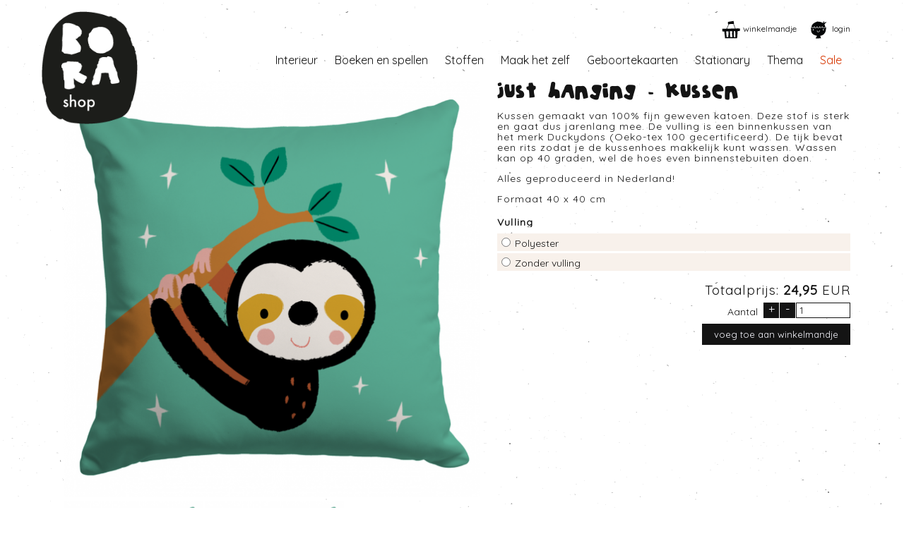

--- FILE ---
content_type: text/html
request_url: https://www.by-bora.com/kussens/products/just-hanging-kussen-40-x40.html
body_size: 3435
content:
  
<!DOCTYPE html>
<html lang="nl">
  <head>
    <meta charset="utf-8">
        <title>By-bora.com - products</title>
    <meta name="robots" content="all" />
    <meta name="robots" content="index, follow" />
    <meta name="description" content="" />
    <meta name="viewport" content="width=device-width, initial-scale=1.0">
    <link type="text/css" href="https://www.by-bora.com/website/css/fonts.css" media="screen" rel="stylesheet">  
    <link type="text/css" href="https://www.by-bora.com/website/css/fontawesome-5.15.2/css/all.css" rel="stylesheet">
    <link type="text/css" href="https://www.by-bora.com/website/css/jquery-ui.min.css" rel="stylesheet">
    <link type="text/css" href="https://www.by-bora.com/website/css/cssv2.css" media="screen" rel="stylesheet">
    <link type="text/css" href="https://www.by-bora.com/website/css/mobile.css" media="screen" rel="stylesheet">
    <meta name="viewport" content="width=device-width, user-scalable=yes">
    
    <base target="_parent" />
    
  </head>
  <body>
    <div id="pagecontext" class="bb-products">
               
           

  <div id="header">
    <div class="logo">
  <a href="https://www.by-bora.com/website/"><img src="https://www.by-bora.com/website/images/logo.png" height="160" alt="by-bora.com" /></a>
</div>
    <div class="actions">
<ul>
            
  <li><a href="https://www.by-bora.com/bestellijst.html" class="shoppincartlink"><span class="text">winkelmandje</span><span class="cartamount"></span></a></li>
<li><a class="loginlink" href="https://www.by-bora.com/login.html"><span class="text">login</span></a></li></ul>
</div>
    
<div class="flags">
  <ul>
    
  </ul>
</div>


  </div>
  <div class="navigation">
    
  <h2 class="hidden">Navigatie</h2>
    <ul>

<li class="column0 interieur"><a href="https://www.by-bora.com/interieur.html">Interieur</a>
<ul class="submenu1">
<li class="wallpapers behang pijl"><a title="" href="https://www.by-bora.com/interieur/behang.html">Behang</a></li>
<li class="wallpapercircles behangcirkels pijl"><a title="" href="https://www.by-bora.com/interieur/behangcirkels.html">Behangcirkels</a></li>
<li class="posters pijl"><a title="" href="https://www.by-bora.com/interieur/posters.html">Posters</a></li>
<li class="kussens pijl"><a title="" href="https://www.by-bora.com/interieur/kussens.html">Kussens</a></li>
<li class="kleding pijl"><a title="" href="https://www.by-bora.com/interieur/kleding.html">Kleding</a></li>
<li class="rietjesentuitjes pijl"><a title="" href="https://www.by-bora.com/interieur/rietjes-en-tuitjes.html">Rietjes en tuitjes</a></li>
</ul>
</li>
<li class="column2 boekenenspellen"><a href="https://www.by-bora.com/boeken-en-spellen.html">Boeken en spellen</a></li>
<li class="column3 stoffen"><a href="https://www.by-bora.com/stoffen.html">Stoffen</a>
<ul class="submenu1">
<li class="mijnnaaiboek pijl"><a title="" href="https://www.by-bora.com/stoffen/mijn-naaiboek.html">Mijn naaiboek</a></li>
<li class="fabric-jersey jerseyensummersweat%28bio%29 pijl"><a title="" href="https://www.by-bora.com/stoffen/jersey-en-summersweat-bio.html">Jersey en summersweat (bio)</a></li>
<li class="fabric-unicolor unikleuren%28bio%29 pijl"><a title="" href="https://www.by-bora.com/stoffen/uni-kleuren-bio.html">Uni kleuren (bio)</a></li>
<li class="fabric-cuff boordstoffen%28bio%29 pijl"><a title="" href="https://www.by-bora.com/stoffen/boordstoffen-bio.html">Boordstoffen (bio)</a></li>
<li class="specialestoffen pijl"><a title="" href="https://www.by-bora.com/stoffen/speciale-stoffen.html">Speciale stoffen</a></li>
<li class="sierbandjes pijl"><a title="" href="https://www.by-bora.com/stoffen/sierbandjes.html">Sierbandjes</a></li>
<li class="naaigaren pijl"><a title="" href="https://www.by-bora.com/stoffen/naaigaren.html">Naaigaren</a></li>
<li class="benodigdheden pijl"><a title="" href="https://www.by-bora.com/stoffen/benodigdheden.html">Benodigdheden</a></li>
<li class="stoffenopmaat pijl"><a title="" href="https://www.by-bora.com/stoffen/stoffen-op-maat.html">Stoffen op maat</a></li>
</ul>
</li>
<li class="column4 maakhetzelf"><a href="https://www.by-bora.com/maak-het-zelf.html">Maak het zelf</a>
<ul class="submenu1">
<li class="naaipatronen pijl"><a title="" href="https://www.by-bora.com/maak-het-zelf/naaipatronen.html">Naaipatronen</a></li>
<li class="borduursets pijl"><a title="" href="https://www.by-bora.com/maak-het-zelf/borduursets.html">Borduursets</a></li>
<li class="vlaggenlijn pijl"><a title="" href="https://www.by-bora.com/maak-het-zelf/vlaggenlijn.html">Vlaggenlijn</a></li>
</ul>
</li>
<li class="column5 geboortekaarten"><a href="https://www.by-bora.com/geboortekaarten.html">Geboortekaarten</a>
<ul class="submenu1">
<li class="unisex pijl"><a title="" href="https://www.by-bora.com/geboortekaarten/unisex.html">Unisex</a></li>
<li class="meisje pijl"><a title="" href="https://www.by-bora.com/geboortekaarten/meisje.html">Meisje</a></li>
<li class="jongen pijl"><a title="" href="https://www.by-bora.com/geboortekaarten/jongen.html">Jongen</a></li>
<li class="samen pijl"><a title="" href="https://www.by-bora.com/geboortekaarten/samen.html">Samen</a></li>
<li class="sluitzegels pijl"><a title="" href="https://www.by-bora.com/geboortekaarten/sluitzegels-2117.html">Sluitzegels</a></li>
</ul>
</li>
<li class="column6 stationary"><a href="https://www.by-bora.com/stationary.html">Stationary</a>
<ul class="submenu1">
<li class="knutselpapier pijl"><a title="" href="https://www.by-bora.com/stationary/knutselpapier.html">knutselpapier</a></li>
<li class="kaarten pijl"><a title="" href="https://www.by-bora.com/stationary/kaarten.html">Kaarten</a></li>
<li class="stickers pijl"><a title="" href="https://www.by-bora.com/stationary/stickers.html">Stickers</a></li>
</ul>
</li>
<li class="column7 thema"><a href="https://www.by-bora.com/thema.html">Thema</a>
<ul class="submenu1">
<li class="delftsblauw pijl"><a title="" href="https://www.by-bora.com/thema/delfts-blauw-13014.html">Delfts blauw</a></li>
<li class="borababylijn pijl"><a title="" href="https://www.by-bora.com/thema/bora-babylijn.html">Bora babylijn</a></li>
<li class="cheetaenslo pijl"><a title="" href="https://www.by-bora.com/thema/cheeta-en-slo.html">Cheeta en Slo</a></li>
<li class="sinterklaas pijl"><a title="" href="https://www.by-bora.com/thema/sinterklaas.html">Sinterklaas</a></li>
</ul>
</li>
<li class="column8 sale"><a href="https://www.by-bora.com/sale.html">Sale</a></li>
   
   </ul>
  </div>

  <div id="content" class="shop detail">
    <div class="row h1">
  <div class="innercontent">
    <h1 style="color:#FFFFFF;">Kussens</h1>
  </div>
</div>
        <form method="post" class="product" id="productform"  target="form-submission" action="https://www.by-bora.com/addtobasket.html">
    <input type="hidden" name="productid" id="id" value="9442" />
    <input type="hidden" name="producttype" id="producttype" value="product" />
    <input type="hidden" name="defaultprice" id="defaultprice" value="24.95" />
    <input type="hidden" name="productname" id="productname" value="Just hanging" />
    <input type="hidden" name="productnr" id="productnr" value="KUSLU-200219" />
    <input type="hidden" name="objectid" id="objectid" value="9442" />
    <input type="hidden" name="retailer" id="retailer" value="" />
    <input type="hidden" name="minimum" id="minimum" value="1" />
    <input type="hidden" name="stock" id="stock" value="10000" />
    <div class="column1">
      <div class="bigimage Pillows">
        <div>
          <a href="//www.by-bora.com/uploads_mockup/madefrom-9368-md-9422.png">
          <img src="//www.by-bora.com/uploads_mockup/mockupdesign-9422-big-madefrom-9368-md-9422.png" alt="" />          </a>
        </div>
      </div>
            <ul class="sides">
        <li id="side-9422"><a href="//www.by-bora.com/uploads_mockup/madefrom-9368-md-9422.png" rel="//www.by-bora.com/uploads_mockup/mockupdesign-9422-big-madefrom-9368-md-9422.png"><img src="//www.by-bora.com/uploads_mockup/mockupdesign-9422-small-madefrom-9368-md-9422.png" alt="40 x 40 Luiaard (voorkant)" /></a></li><li id="side-9423"><a href="//www.by-bora.com/uploads_mockup/madefrom-9368-md-9423.png" rel="//www.by-bora.com/uploads_mockup/mockupdesign-9423-big-madefrom-9368-md-9423.png"><img src="//www.by-bora.com/uploads_mockup/mockupdesign-9423-small-madefrom-9368-md-9423.png" alt="40 x 40 Luiaard (achterkant)" /></a></li> 
      </ul>
            <div>
      </div>
    </div>    
    
    <div class="column2">  
      <div class="info">
        <h2>Just hanging - Kussen</h2>
        <p>Kussen gemaakt van 100% fijn geweven katoen. Deze stof is sterk en gaat dus jarenlang mee. De vulling is een binnenkussen van het merk Duckydons (Oeko-tex 100 gecertificeerd). De tijk bevat een rits zodat je de kussenhoes makkelijk kunt wassen. Wassen kan op 40 graden, wel de hoes even binnenstebuiten doen.</p>
<p>Alles geproduceerd in Nederland!</p>
<p>Formaat 40 x 40 cm</p>      </div>    
<div class="row"><div class="choice"><div class="fabricchoicecontainer"><h3>Vulling</h3><div class="row options"><div class="radio"><input type="radio" name="options[9451]" id="opt_9453" value="9453" rel="10000"><label for="opt_9453">Polyester</label></div><div class="opt_9453 message"><p>Tijk van spinvlies, vulling100%&nbsp;polyester</p></div><div class="radio"><input type="radio" name="options[9451]" id="opt_9455" value="9455" rel="10000"><label for="opt_9455">Zonder vulling</label></div><div class="opt_9455 message"><p>Alleen de kussenhoes. <br />Zo kun je kiezen voor een eigen vulling.</p></div></div></div></div></div><div class="info">
  
          <p class="price">
                    <span>Totaalprijs: </span>
          <span id="price">24,95</span>
          <span class="currency"> EUR</span>
          <br />
                  </p>

        <div class="productamount fabric">
                         <div class="productamount">
                 <label for="amount">Aantal</label>
                 <div id="addbutton" class="button" rel="1">+</div>
                 <div id="substractbutton" class="button" rel="1">-</div>
                 <input id="amount" type="text" value="1" name="amount" />
               </div>
                  </div>
  
</div>

       <div class="row">
          <div class="minimum error">Let op: het minimum aantal te bestellen kaarten is 1</div>
          <div class="stock error">Let op: We hebben nog maar <span class="amount">10 000</span> stuks op voorraad.</div>
        </div>
        
        <div class="row">
        <div class="column left">
                          </div>
        <div class="column right">
          
          <input type="submit" name="submitform" id="addtoshopping" value="voeg toe aan winkelmandje" class="submit button" />
                  
        </div>
      </div>

   
    </div>  
    </form>
    <iframe src="" name="form-submission" id="form-submission" style="display: none;" scrolling="no"></iframe>
    <div class="clr">&nbsp;</div>
     
    
    <ul class="more_info">
<li><a href="http://www.by-bora.com/info/verzending.html" class="first"><img src="//www.by-bora.com/uploads/link-914-image-link-914-image-link-914-image-link-914-image-link-914-image-link-914-image-link-914-image-verzending.png" alt="Verzend informatie" /><span class="title">Verzending €3,95<br />Gratis  > €50</span></a></li><li><a href="http://www.by-bora.com/info/milieuvriendelijk.html" class="second"><img src="//www.by-bora.com/uploads/link-918-image-milieu.png" alt="Milieu vriendelijke productie" /><span class="title">Bora &amp; het milieu</span></a></li><li><a href="http://www.by-bora.com/info/over-bora.html" class="thirth"><img src="//www.by-bora.com/uploads/link-919-image-overons.png" alt="Meer info over BORA" /><span class="title">Over ons</span></a></li><li><a href="http://www.by-bora.com/info/bestellen.html" class="fourth"><img src="//www.by-bora.com/uploads/link-920-image-hulp.png" alt="Bestelinformatie" /><span class="title">Hulp bij je bestelling</span></a></li>  
</ul> 
    <div class="row social">
      
      <h2 class="socialmedia">volg ons op: </h2>
      <ul class="socialmedia">
        <li class="facebook"><a href="https://www.facebook.com/DesignByBora/" target="_blank">Facebook</a></li>
        <li class="instagram"><a href="https://instagram.com/designbybora/" target="_blank">Instagram</a></li>
        <li class="pinterest"><a href="https://nl.pinterest.com/bybora/" target="_blank">Pinterest</a></li>
        <li class="flickr"><a href="https://www.flickr.com/photos/boraillustraties/" target="_blank">Flickr</a></li>
        <li class="twitter"><a href="https://twitter.com/designbybora" target="_blank">Twitter</a></li>
                <li class="etsy"><a href="https://www.etsy.com/nl/shop/ByBora" target="_blank">Etsy</a></li>
        <li class="spoonflower"><a href="https://www.spoonflower.com/profiles/bora/" target="_blank">Spoonflower</a></li>
        <li class="motiflow"><a href="https://www.motiflow.com/designers/Bora" target="_blank">Motiflow</a></li>
      </ul>
    </div>
    <div class="row social">
      
  <div class="newsletter">
    <form name="newsletter-subscribe" id="newsletter-subscribe" method="post">     
      <label for="email-newsletter-social">abonneer op onze nieuwsbrief: </label>
      <input type="hidden" name="action" value="subscribeemail" /> 
      <input type="text" name="email" class="email" id="email-newsletter-social" value="uw e-mail adres" />
      <input type="submit" class="button" name="submit" value="verstuur" />
      <div class="clr">&nbsp;</div>
    </form>     
  </div>
 
    </div>
    
  </div>

<div class="copyright-info">&copy; Deborah van de Leijgraaf - <a href="mailto:shop@by-bora.com">shop@by-bora.com</a> - 0624480514 - alle rechten voorbehouden - &copy; Deborah van de Leijgraaf - <a href="mailto:shop@by-bora.com">shop@by-bora.com</a> - 0624480514 - alle rechten voorbehouden</div>
    </div>
<script> var rooturl = 'https://www.by-bora.com'; var adminmode = false; </script><script src="//ajax.googleapis.com/ajax/libs/jquery/3.1.0/jquery.min.js"></script>  
    <script src="https://www.by-bora.com/website/js/imagesloaded.pkgd.min.js"></script>
    <script src="https://www.by-bora.com/website/js/masonry.pkgd.min.js"></script>
    <script src="https://www.by-bora.com/website/js/jquery.loupe.min.js"></script>
    <script src="https://www.by-bora.com/website/js/jquery.autosize.min.js"></script>
    <script src="https://www.by-bora.com/website/js/snap.svg-min.js"></script>
    <script src="https://www.by-bora.com/website/js/jsv6.js"></script>
    <script src="https://www.by-bora.com/website/js/jquery-ui.min.js"></script>
    
    <!-- Global site tag (gtag.js) - Google Analytics -->
<script async src="https://www.googletagmanager.com/gtag/js?id=UA-83251564-1"></script>
<script>
  window.dataLayer = window.dataLayer || [];
  function gtag(){dataLayer.push(arguments);}
  gtag('js', new Date());

  gtag('config', 'UA-83251564-1');
</script>


    
  </body>
</html>  


--- FILE ---
content_type: text/css
request_url: https://www.by-bora.com/website/css/cssv2.css
body_size: 10417
content:
/**
* Eric Meyer's Reset CSS v2.0 (http://meyerweb.com/eric/tools/css/reset/)
* http://cssreset.com
*/
html, body, div, span, applet, object, iframe, h1, h2, h3, h4, h5, h6, p, blockquote, pre, a, abbr, acronym, address, big, cite, code, del, dfn, em, img, ins, kbd, q, s, samp, small, strike, strong, sub, sup, tt, var, b, u, i, center, dl, dt, dd, ol, ul, li, fieldset, form, label, legend, table, caption, tbody, tfoot, thead, tr, th, td, article, aside, canvas, details, embed, figure, figcaption, footer, header, hgroup, menu, nav, output, ruby, section, summary, time, mark, audio, video {
margin: 0;
padding: 0;
border: 0;
font-size: 100%;
font: inherit;
vertical-align: baseline;
}

/* HTML5 display-role reset for older browsers */
article, aside, details, figcaption, figure, footer, header, hgroup, menu, nav, section {
display: block;
}
body {
line-height: 1;
background-color: #FFF;
background-image: url("../images/natural-paper.png");
}
ol, ul {
list-style: none;
}
blockquote, q {
quotes: none;
}
blockquote:before, blockquote:after, q:before, q:after {
content: '';
content: none;
}
table {
border-collapse: collapse;
border-spacing: 0;
}

/* Website CSS */
*, html {
  font-family: "Quicksand",Gill Sans,Helvetica,Verdana,Arial,sans-serief;
  color: #141414;
  font-size: 14px;
}
input[type=text], input[type=number], textarea, select {
  border: 1px solid #141414;
  padding: 2px 4px;
  background: #FFFFFF;
}

h1 {
  font-family: 'bora-font';
  font-size: 36px;
  display: inline-block;
  letter-spacing: 2px;
}

h3 {
  font-weight: bold;
  font-size: 16px;
  letter-spacing: 1.2px;
  margin-bottom: 4px;
}
.row.h1 {
  position: absolute;
  right: 20px;
  top: 20px;
  z-index: 200;
}
.shop.detail h1 {
  display: none;
}
b, strong {
  font-weight: bold;
}
i {
  font-style: italic;
}

#pagecontext {
  width: 1114px;
  max-width: 1114px;
  margin: auto;
  padding: 0 36px 0 50px;
}
#pagecontext .vacmessage {
  Padding: 20px 40px;
  background-color: #ECBD00;
  text-align: center;
  border-radius: 0 0 20px 20px;
}
#pagecontext.modalpage {
  margin: auto;
  padding: 0 36px 0 0;
}

#header {
  position: relative;
  height: 77px;
}
.column {
  width: 50%;
  float: left;
  overflow: hidden;
  position: relative;
}
.login .column2 {
    float: left;
    overflow: hidden;
    padding-left: 55px;
    position: relative;
    width: 500px;
}
.logo {
  position: absolute;
  left: -31px;
  top: 16px;
  z-index: 100;
}
.flags {
  position: absolute;
  top: 17px;
  right: 0;
}
.flags li {
  float:left;
}
.flags li a {
  padding-right: 4px;
}
#header .actions {
  position: absolute;
  top: 33px;
  right: 0;
  font-family: "Quicksand",Gill Sans,Helvetica,Verdana,Arial,sans-serief;
  font-size: 12px;
}
#header .actions li {
  float: left;
}
#header .actions a {
  text-decoration: none;
  display: block;
  height: 18px;
  margin-top: -4px;
}
#header .actions ul ul a {
  color: #FFFFFF;
  height: auto;
}
#header .actions a.shoppincartlink {
    padding: 6px 20px 2px 30px;
    background: url('../images/mandje.png') no-repeat left center;
}
#header .actions a.loginlink {
    padding: 6px 0 2px 30px;
    background: url('../images/login.png') no-repeat left center;
}
#header .actions a:hover.shoppincartlink, #header .actions a:hover.loginlink {color: #141414;}

#header .actions li.favorites {
  border-right: 1px solid #808080;
}
#header .actions li.favorites a {
  padding-left: 23px;
  background: url('../images/heart.png') no-repeat;
}
.hamburgermenu {
  display: none;
  padding: 6px 0 2px 30px;  
}
.navigation {
    font-size: 16px;
    position: relative;
    padding-bottom: 20px;
    text-align: right;
    font-family: "Quicksand",Gill Sans,Helvetica,Verdana,Arial,sans-serief;
    
}
.navigation ul {
  display: inline-block;
  position: relative;
}
.navigation li {
  float:left;
}
.navigation li.sale a, .sale, .shop.detail .product .info .price span.originalprice {
  color: #D73600;
}
.saleblob {
  background: url('../images/discount-blob.png') no-repeat;
  color: #FFFFFF;
  text-align: center;
  position: absolute;
  height: 32px;
  width: 53px;
  padding-top: 15px;
  top: -7px;
  left: 10px;
  font-size: 14px;  
}
.navigation li.active a {
  font-weight: bold;
}
.navigation li.active ul a {
  font-weight: normal;
}
.navigation li.active ul li.current a {
  font-weight: bold;
}
.navigation li ul {
    background: #141414 none repeat scroll 0 0;
    display: none;
    margin-top: 12px;
    padding: 6px 0 13px 0;
    position: absolute;
    text-align: left;
    width: inherit;
    z-index: 900;
}
.navigation.actions li ul {
  margin-top: 0;
}
.navigation li:hover ul {
  display: block;
}
.navigation li li, .navigation.actions li li  {
  float:none;
}
.navigation li li a {
  padding: 6px 16px;
  color: #FFFFFF;
  font-size: 11px; 
  display: block;
}
.navigation li li a:hover {
  text-decoration: underline;
}
.navigation a {
  text-decoration: none;
  padding: 6px 12px 10px;
}
.navigation a:hover {
  background: #141414;
  color: #FFF;
}
.navigation li:hover a {
  background: #141414;
  color: #FFF;
}
.navigation .searchform {
  border: 1px solid #141414;
  position: absolute;
  right: 31px;
  top: 0;
  height: 21px;
  padding-right: 6px;
}
.navigation .searchform #qsearch {
  border: none;
  width: 112px;
  background: transparent;
}
.navigation .searchform .button {
    background: url("../images/magnifier.png") no-repeat scroll 0 3px transparent;
    border: medium none;
    cursor: pointer;
    height: 19px;
    margin: 1px 0 0 -7px;
    text-indent: -9999px;
    padding: 0;
    width: 13px;
}

#header .searchform {
  position: relative;
  display: inline-block;
  margin-top: 3px;
}
#header .searchform #qsearch {
  height: 18px;
  border: 1px solid #141414;
  width: 96px;
  float:left;
  font-size: 15px;  
}
#header .searchform .button {
  border: 0;
  background: #FFFFFF;
  float:left;
  padding: 0;
}

#header .quote {
    font-size: 14px;
    font-family: "Quicksand",Gill Sans,Helvetica,Verdana,Arial,sans-serief;
    position: absolute;
    left: 227px;
    top: 46px;
}

select:focus, label:focus {
  outline: 0;
}
select::-moz-focus-inner, label::-moz-focus-inner  { 
  border: 0; 
}

.promotion {
    margin-bottom: 10px;
    overflow: hidden;
    position: relative;
    width: 1114px;
}
.homepage .promotion {
  height: 600px;
  margin: 0;
}
.homepage .promotion .items {
  position: absolute;  
}
.order .promotion {
  margin: 0;
}
.promotion .innercontent {
  padding: 24px 17px;
}
.shop.list .promotion .innercontent {
  background: #141414;
  right: 0;
  width: 319px;
  position: absolute;
  top: 0;
  height: 100%;
  padding-top: 57px;
}
.promotion .innercontent p {
  font-family: "Quicksand",Gill Sans,Helvetica,Verdana,Arial,sans-serief;
  font-size: 21px;
  line-height: 24px;
  margin-bottom: 1em;
}
.shop.list .promotion .innercontent p {
  color: #F8F8FF;
  text-align: right;
}  
.promotion .image {
  display: block;
  width: inherit;
}
.promotion .image img {
  width: 100%;
}
.rightcolumn {
  width: 169px;
  padding-left: 13px;
  position: relative;
}
.rightcolumn .newsletter h2 {
  color: #90C3D7;
  margin-bottom: 6px;
  font-size: 16px;
  text-transform: uppercase;  
}
.rightcolumn .newsletter .email {
  border-color: #F8F1Eb;
  width: 129px;
  float: left;
  margin-top: 2px;
}
.newsletter .button {
  border: none;
  text-indent: -9999px;
  background: url('../images/newsletter-button.png') no-repeat;
  height: 24px;
  width: 24px;
  margin: 0 0 0 6px;
  padding: 0;
  float: left;
  cursor: pointer;
}
#content {
  position: relative;
}
#content.info .articles {
  width: 100%;
}

#content.info .articles .article:nth-child(even) .imageblock {float: left;}

#content.info .rightcolumn {
  position: absolute;
  right: 0;
  top: 0;
}
#content.info .row.social {
  width: inherit;
}
.row.social {
  clear: both;
  overflow: hidden;
  padding: 10px;
  background: #F8F1EB;
  margin-top:2px;
}
.row.social h2, #gegevens .row.social h2 {
  float: left;
  font-family: "Quicksand",Gill Sans,Helvetica,Verdana,Arial,sans-serief;
  font-size: 18px;
  margin: 9px 10px 0 0;
  padding: 0 0 10px;
}
.row.social form {
  margin: 0;
}
.row.social .newsletter label {
  float: left;
  padding: 2px 17px 2px 0;
  margin-top: 6px;
  font-family: "Quicksand",Gill Sans,Helvetica,Verdana,Arial,sans-serief;
  font-size: 18px;
}
.row.social .newsletter .email {
  border: none;
  float: left;
  margin-top: 6px;
  width: 130px;
  border: 1px solid #141414;
}
.row.social .newsletter .button {
    background-image: url("../images/ok.png");
    cursor: pointer;
    height: 34px;
    margin: 4px 0 0 -7px;
    width: 36px;
}

.detail .socialmediabuttons {
  clear: both;
  padding-top: 10px;
}
.socialmediabuttons li {
    display: table-cell;
    height: 20px;
    padding-right: 10px;
    vertical-align: middle;
}

.rightcolumn a, .homepage h2.socialmedia {
  text-transform: none;
  letter-spacing: normal;
}
.socialmedia li {
  float:left;
  width: 121px;
}
.socialmedia li a {
    display: block;
    height: 34px;
    margin-top: 3px;
    margin-left: 7px;
    padding-right: 3px;
    text-indent: -9999px;
    width: 34px;
}
.socialmedia li.instagram a {
  background: url('../images/instagram.png') no-repeat;
}
.socialmedia li.facebook a {
  background: url('../images/facebook.png') no-repeat;
}
.socialmedia li.twitter a {
  background: url('../images/twitter.png') no-repeat;
}
.socialmedia li.etsy a {
  background: url('../images/etsy.png') no-repeat;
}
.socialmedia li.spoonflower a {
  background: url('../images/spoonflower.png') no-repeat;
}
.socialmedia li.blog a {
  background: url('../images/blog.png') no-repeat;
}
.socialmedia li.flickr a {
  background: url('../images/flickr.png') no-repeat;
}
.socialmedia li.pinterest a {
  background: url('../images/pinterest.png') no-repeat;
  background-size: 35px auto;
}
.socialmedia li.motiflow a {
  background: url('../images/motiflow.png') no-repeat;
  background-size: 37px auto;
}

.paymenttypes {
  position: absolute;
  bottom: 13px;
  left: 10px;
}
.paymenttypes li {
  float:left;
}
.paymenttypes li a {
  height: 51px;
  vertical-align: middle;
  display: table-cell;
  padding-right: 6px;
  
}

.copyright-info {
    display: block;
    font-size: 9px;
    margin: 12px 0;
    text-align: center;
}
.copyright-info a {
  text-decoration: none;
  
}
.homepage .row_one {
  padding: 0 0 20px;
  position: relative;
}
.row_two {
    padding: 0;
    position: relative;
    clear: both;
}
.row {
    padding: 0 0 10px;
    position: relative;
    clear: both;
    text-align: center;
    overflow: hidden;
}
.row.stepnavigation {
  background: #141414;
  padding: 0;
  height: 30px;
}
.overview .row {
  background: none;
  text-align: left;
}
.row span {
  padding-left: 10px;
  margin: 5px 0 0 10px;
}
.row div.error span {border: none; padding: 0; margin: 0;}

.newsletter .message {
  border: none;
  font-size: 14px;
  margin-top: 10px;
  display: inline-block;
}
.row .innercontent {
  text-align: center; 
  padding-top: 2px;
}
.row_two .webtext {
  float: left;
  width: 196px;
  height: inherit;  
}
.row_two .webtext .innercontent {
    display: table-cell;
    height: inherit;
    padding: 0 20px;
    text-align: center;
    vertical-align: middle;
}
.row_two .webtext p {
  margin-bottom: 1em;
  color: #F8F8FF;
  font-size: 15px;
}

.row_two .item {
  overflow: hidden;
}
.row_two .item.first {
}

.row_two .item .image, .row_two .item img {
  width: inherit;
}
.row_two .item.first {

}
.linklist h2, .news h2 {
    font-size: 16px;
    text-transform: uppercase;
    background: url("../images/line.png") repeat-x scroll 0 100% transparent;
    margin-top: 8px;
    padding-bottom: 10px;
    text-align: center;
}
.news h2 a {
  text-decoration: none;
}
.linklist h2 span {
  display: block;
  font-family: "Quicksand",Gill Sans,Helvetica,Verdana,Arial,sans-serief;
  font-size: 12px;
  text-transform:none; 
}
.linklist ul {
  margin: 15px 0 21px;
}
.linklist li a {
  text-align: center;
  display: block;
  padding-bottom: 4px;
}
.linklist li a:hover {
  color: #F8F8FF;
}
.linklist, .news {
    float: left;
    padding: 0 16px;
    min-width: 150px;
}
.rightcolumn .linklist {
  background: #F2F2F2;
  border: 1px dashed #141414;
}
.rightcolumn .linklist h2 {
  font-size: 15px;
  text-transform: none;
  background: none;
  text-align: left;
}
.rightcolumn .linklist ul {
  margin: 0 0 10px 0;
}
.rightcolumn .linklist li a {
  text-align: left;
  font: 9px Courier;
}

.products {
  width: 1114px;
  float:left;
}
.homepage .products {
  margin-top: 30px;
}
h2 {
  font-family: 'bora-font';
  font-size: 36px;
  letter-spacing: 1.2px;
}
.products .bloknavigation {
  position: absolute;
  left: 17px;
  top: 60px;
  max-width: 100px;
}
.homepage .bloknavigation_arrows a.previous {
  position: absolute;
  z-index: 2;
  left: -30px;
  top: 50%;
}
.homepage .bloknavigation_arrows a.next {
  position: absolute;
  z-index: 3;
  right: -30px;
  top: 50%;
}
.wallpaper_calculator {
  background: #F8F1EB;
  padding: 10px;
  margin: 20px 0 0 0;
}

.wallpaper_calculator h3 {
  margin-bottom: 10px;
}
.wallpaper_calculator .room {
  overflow: hidden;
}
.wallpaper_calculator .info {
    display: block;
    margin-top: 10px;
    clear: both;
}
.wallpaper_calculator label {
  float:left;
  width: 210px;
}
.wallpaper_calculator input {
    border: 1px solid #F3F2F0;
    float: left;
    width: 40px;
    margin-right: 4px;
}

.promotion .bloknavigation {
  position: absolute;
  right: 0;
  bottom: 0;
}
.bloknavigation li {
  float: left;
} 
.bloknavigation li a {
    display: table-cell;
    height: 19px;
    text-align: center;
    text-decoration: none;
    vertical-align: middle;
    width: 19px;
    font-size: 10.5px;
}
.products .bloknavigation li a {
  background: #FFFFFF;
}
.products .bloknavigation li a.current, .products .bloknavigation li a:hover {
  background: #141414;
  color: #FFFFFF;
}
.promotion .bloknavigation li a {
  background: #FFFFFF;
}
.promotion .bloknavigation li a.current, .promotion .bloknavigation li a:hover {
  background: #141414;
  color: #FFFFFF;
}
.products .list {
  position:relative;
  overflow: hidden;
  height: 330px;
}
.homepage .product {
  float: left;
  margin-right: 16px;
  margin-top: 4px;
  width: 231px;
}
.homepage .product a {
    display: block;
    text-align: center;
    width: 100%;
}
.shop.list .product, .mybora.list .product{
  float: left;
  margin: 0;
  width: 274px;
}

.related.shop.list .product {
  margin: 0 16px 0 0;
  width: 107px;
}
.shop.list .product .image {
  width: inherit;  
  display: table-cell;
  /*vertical-align: middle;*/
  text-align: center;
}
.shop.list .product .image a {
  width: inherit;
  display: inline-block;
}
.related.shop.list .product .image a {  
  height: 140px;
  overflow: hidden;
}
.shop.list .product .image img {
  width: inherit;
}
.shop.list .product.sold .image img {
   filter: grayscale(100%) opacity(50%); 
   max-width: 100%;
}
.shop.list .product.sold .status {
  position: absolute;
  display: block;
  padding: 4px 8px;
  top: 200px;
  right: 0;
  background: #000;
  color: #FFF;  
}
.related .product .image img { width: inherit;}

.related.shop.list.birthcard .product .image {
  padding-top: 27px;
}
.related.shop.list .product .info {
  margin:0;
  width: inherit;
  height: 54px;
}
.related.shop.list.birthcard .product .info {
  position: absolute;
}
.shop.list .product .info, .mybora.list .product .info {
    font-size: 16px;
    margin: 6px 0 20px 0;
    text-align: center;
}
.shop.list .product .info a, .mybora.list .product .info a {
  text-decoration: none;
}
.shop.list .product .info .type, .mybora.list .product .info .type {
  display: block;
  font-size: 11px;
  font-weight: bold;
}
.homepage .product img {
  height: 231px;
}
.homepage .product span {
  text-align: center;
  display: block;
}
.homepage .product .name {
  line-height: 16px;
}
.homepage .product .type {
  font-size: 11px;
  text-transform: uppercase;
}
.linklist a {
  text-decoration: none;
}
/*.subnavigation {
  float:left;
  width: 145px;
  padding: 58px 8px 8px 8px;
}
.subnavigation p {
  font-family: Courier;
  padding-bottom: 10px;
}
.subnavigation p a {
  color: #90C3D7;
}
.subnavigation p a:hover {
  color: #000000;
}
.subnavigation h2 {
  font-size: 15px;
  color: #000000;
  margin-bottom: 12px;
}
.subnavigation ul {
  margin-bottom: 12px;
}
.subnavigation ul ul {
  margin-left: 19px;
}
.subnavigation a {
    display: block;
    padding-bottom: 4px;
    text-decoration: none;
}*/


.shop.detail .product .bigimage {
  float:none;
}
.shop.detail .ecard .bigimage {
  width: 427px;
  height: auto;
  float:left;
  background: #FFFFFF;
  border: 1px dashed #141414;
  text-align: center;
  padding: 23px 0;
}
.shop.detail .ecard .bigimage p {
  text-align:left;
  padding: 23px 23px 0 23px;
}
form.sendecard {
    text-align: right;
    width: 429px;
    margin-top:10px;
}
form.sendecard .button {
  display: inline;
}
.shop.detail .product .bigimage a {
  text-decoration: none;
}
.shop.detail .product .bigimage a img {
  max-width: 590px;
  overflow: hidden;
}
.shop.detail .product .bigimage.stickers a img {
  border: 1px solid #FFF;
}
.shop.detail .product .bigimage .imagecolor {
  width: 590px;
  height: 590px;
  border: 1px solid #141414;
  overflow: hidden;
}
.shop.detail .product .bigimage div {
  height: inherit;
  width: inherit;
  display: table-cell;
  vertical-align: middle;
}
.shop.detail .product .bigimage .overview {
  margin-left: 2px;
}

.shop.detail .product .viewoptions {
  display: block;
  clear: both;
}
.shop.detail .product .viewoptions li {
  float: left;
}
.shop.detail .product .viewoptions li a {
  text-decoration: none;
  margin-right: 10px;
}
.shop.detail .product .sides {
  overflow: hidden;
  
}
.shop.detail .product .sides.full {
  width: auto;
}
.shop.detail .product .sides li {
    float: left;
    margin-right: 3px;
    margin-top: 3px;
}
.shop.detail .product .sides a {
  text-decoration: none;
  display: table-cell;
  text-align: center;
  vertical-align: middle;
  overflow: hidden;
}
.shop.detail .product .sides.full a {
  height: auto;
  width: auto;
}
.shop.detail .product .sides a img {
  max-height: 197px;
}
.shop.detail .product .sides #overview a img {
  max-width: 26px;
}
.shop.detail .product .sides.full a img {
  max-width: 243px;
  max-height: none;
}
.shop.detail .product .choice {
  padding: 0 0 10px 0;
  margin: 0;
  overflow: hidden;
  position: relative;
}
.shop.detail .product .choice .fabricchoicecontainer {
  margin-bottom: 10px;  
}
.shop.detail .product .choice .images li {
  float:left;
  border: 1px solid #141414;
  overflow: hidden;  
  display: block;
  height: 40px;
  width: 40px;
  margin: 6px 6px 6px 0;
}
.shop.detail .product .choice .images li:hover {
  border-color: #141414;
}
.shop.detail .product .choice .images li a {
    display: table-cell;
    height: inherit;
    text-align: center;
    vertical-align: middle;
    width: inherit;
}
.shop.detail .product .choice .images li a img {
  max-height: inherit;
  max-width: inherit;
}
.shop.detail .product .choice .innerblock {
  background: #FFFFFF;
  position: relative;
  overflow: hidden;
}
.shop.detail .product .choice .innerblock.text {
  width: 500px;
}
.shop.detail .product .choice textarea {
  width: 490px;
  height: 100px;
  resize: none;
  overflow: auto;
  font-size: 14px;
}

.shop.detail .product .choice .customize textarea {
  width: 97%;
}

.shop.detail .product .choice select, #bestellijst select {
  background: none no-repeat scroll 0 0 #FFFFFF;
  overflow: hidden;
  -webkit-appearance: none;
  border-radius: 0;
}
.shop.detail .product .choice input[type=text] {
  height: 17px;
} 
.shop.detail .product .choice .enveloppes input[type=text] {
  border: none;
  background: #F3F2F0;
  height: 15px;
  width: 30px;
}

.shop.detail .product .choice .label {
    overflow: hidden;
    text-align: left;
    padding: 10px 0 0;
}
.shop.detail .product .choice h3 {
    overflow: hidden;
    text-align: left;
    padding: 4px 0 0;
    font-size: 14px;
    font-weight: bold;
}
.shop.detail .product .choice h3 a {
    text-decoration: underline;
}
.shop.detail .product .choice .label.small {
    width: 208px;
    text-align: right;
}
.shop.detail .product .choice .value {
    float: right;
    margin: 0;
    overflow: hidden;
    padding: 10px 0 0;
    text-align: right;
    width: 277px;
}

.shop.detail #added_products .product {
    margin-top: 6px;
    clear: both;
}
.shop.detail #added_products .product input[type=text] {
    width: 50px;
    float: right;
}

div.help, .product .choice .label div.help {
  background: url('../images/help.png') no-repeat;
  display: block;
  width: 19px;
  height: 19px;
  overflow: visible;
  text-indent: -999999px;
  float:left;
  margin-top: -4px;
  position: relative;
  z-index: 100;
}
div.help.positioned {
  position: absolute;
  top: 6px;
  left: 200px;
}
div.help span, .product .choice .label div.help span {
    background: none repeat scroll 0 0 #90C3D7;
    border: 1px solid #141414;
    border-radius: 10px;
    color: #F8F8FF;
    left: -9px;
    padding: 10px 10px 10px 30px;
    position: absolute;
    text-indent: 0;
    top: -4px;
    max-width: 300px;
}
.shop.detail .product .choice label {
  margin: 4px 0;
}
.shop.detail .product .choice .selectbox, #bestellijst span.selectbox {
    border: 0 none;
    display: block;
    float: right;
    margin: 6px 0 0;
    padding: 0;
    position: relative;
    max-width: 277px;
}
#bestellijst span.selectbox {
  width: 145px;
  margin: 0;
}

div.bottom {
  margin-bottom: 16px;
  overflow: hidden;  
}

#bestellijst .couponcode, #bestellijst .totalblock {
  width: 504px;
  float: left;
  background: #E4A300;
  padding: 24px;
  min-height: 180px;
}
#bestellijst .couponcode {
  margin-right: 10px;
}
#bestellijst .couponcode h2 {
    padding-top: 0;
}
#bestellijst .couponcode p {
  margin-bottom: 1em;
}
#bestellijst .couponcode input[type="text"] {
  display: inline-block;
  margin: 0;
  float: left;
  width: 194px;
  height: 23px;  
}
#bestellijst .couponcode .buttons {
  display: inline-block;
  margin: 0;
}
#bestellijst .couponcode .buttons .button {
  margin: 0;
}

.articles ul.freeproductchoicelist, ul.freeproductchoicelist { list-style: none; margin: 0; padding:0;}
ul.freeproductchoicelist  li { display: inline; } 
ul.freeproductchoicelist  li img { border: 2px solid #F8F1EB; cursor: pointer; height: 100px; margin: 3px;}
ul.freeproductchoicelist  li img:hover { border: 2px solid black; }
ul.freeproductchoicelist  li img.hover { border: 2px solid black; }

#bestellijst .totalblock .subtotal {
  clear: both;
}
#bestellijst .totalblock .subtotal.total {
  margin-top:20px;
}
#bestellijst .totalblock .pricetotal {
  font-size: 19px;
  font-weight: bold;
  float: right;
}
#bestellijst .totalblock .label {
  font-size: 19px;
  width: 180px;
}
#bestellijst .totalblock .shipping {
  clear: both;
}
#bestellijst .totalblock .shipping span {
  float: none;
  display: inline-block;
}
#bestellijst .totalblock .freeshipping {
  display: block;
  clear: both;
  margin-top: 7px;
  margin-left: 180px;
}
#bestellijst .totalblock span.value {
  float: right;
  font-size: 14px;

}


.shop.detail .product .choice .selectbox:before, #gegevens .selectbox:before, #bestellijst span.selectbox:before {
    background: #ffffff url("../images/pulldownpijl.png") no-repeat scroll 0 2px;
    content: "";
    display: block;
    height: 21px;
    /*pointer-events: none;*/
    position: absolute;
    right: 1px;
    top: 1px;
    width: 20px;
}
div.related {
  margin: 10px 0 20px 0;
  overflow: hidden;
  clear: both;
}
.shop.detail .product .info h2, .related h2, .column h2, .column2 h2 {
  margin-bottom: 6px;
}
.shop.detail .product .info #price {
  font-weight: bold;
  margin: 10px 0;
}
.shop.detail .product .info .price span {
  margin: 10px 0;
}

.shop.detail .product .info p {
  line-height: 15px;
  margin-bottom: 1em;
  letter-spacing: 1px;
}
.shop.detail .product .info p.price {
  text-align: right;
  margin-bottom: 10px;
  font-size: 19px;
}
.shop.detail .product .info p.totalprice {
  text-align: right;
}

.shop.detail .product .choice p {
    background: #F8F1EB none repeat scroll 0 0;
    clear: both;
    display: block;
    margin: 10px 0;
    padding: 10px;
    text-align: left;
}
.shop.detail .product .info a {
  text-decoration: none;
}
#addtoshopping {
  margin-bottom: 0;
  width: inherit;
}
form.product .amount input, form.product .productamount input {
  width:67px;
  height: 16px;
  float:left;
  border: 1px solid #141414;
}
a.more {
    clear: both;
    display: block;
    font-family: "bora-font";
    font-size: 23px;
    margin: 0 0 10px;
    text-decoration: none;
}
.shop.detail form.product .amount label, .shop.detail form.product .productamount label {
    float: left;
    margin: 0;
    padding: 6px 8px 0 8px;
    text-align: left;
}
.detail .product .actions {
  background: #E4A300;
  width: 210px;
  padding: 6px 0;
  margin-top: 8px;
}
.detail .product .actions a {
  height: 19px;
  display: block;
  padding-left: 35px;
  padding-top: 6px;
  text-decoration: none;
}
.detail .product .actions .save a { background: url(../images/save.png) no-repeat 8px 1px transparent; background-size: 22px auto;}
.detail .product .actions .addtofavorites a { background: url(../images/addtofavorites.png) no-repeat 8px 3px transparent; background-size: 22px auto;}

.detail .product .column {
 width: 210px;
 float: right;
}
.detail .product .column.right {
  margin-left: 8px;
}

.accordion-button {
  position: absolute;
  right: 16px;
  top: 3px;
  width: 100%;
  text-align: right;
}
.overview .column .changeform {
  position: absolute;
  top :0;
  right: 20px;
  font-size: 12px;
  text-decoration: none;
}

.product .choice .fonts {
  clear:both;
  margin-top: 10px;
}
.shop.detail .product .choice .fonts label, .shop.detail .product .choice .colors label {
  float: none;
  display: block;
}

.shop.detail .product .choice input.fontplay {
  width: 339px;
  text-align: center;
  font-size: 38px;
  border: none;
  background: #F8F8FF;
  height: auto;
}
.choice .fontoptions {
  background: #F8F8FF;
  overflow: hidden;
  padding: 6px 0 0 0;
}
.choice .fontoptions li {
    float: left;
    min-height: 20px;
    overflow: hidden;
    padding-top: 2px;
    text-align: left;
    width: 346px;
}
.choice .fontoptions input {
  float:left;
  margin: 1px 6px 1px 1px;
}
.shop.detail .product .choice .fontoptions label {
    color: #141414;
    display: inline;
    float: left;
    font-size: 11px;
    margin: 2px 0 7px;
}

.button {
  background: #141414;
  display: block;
  height: 30px;
  width: 188px;
  color: #F8F8FF;
  font-size: 13px;
  border: none;
  text-decoration: none;
  margin-top: 8px;
}
input.button  {
  -webkit-appearance: none;
  -webkit-border-radius: none;
  border-radius: 0;
}
.delbutton {
border: none;
background: url('../images/verwijder.png') no-repeat;
width: 30px;
height: 30px;
text-indent: -9999px;
position: absolute;
bottom: 8px;
right: 0;
z-index: 200;
cursor: pointer;
}
.choice .innerblock .button {
  float: right;
  margin-bottom: 10px;
}
a.button {
    height: 21px;
    padding: 8px 0 1px;
    text-align: center;
}
.button.submit {
  cursor: pointer;
}
.button.red {background: #D73600;}
.button.yellow {background: #E4A300;}
.button.grey {background: #F8F1EB}

.shop.detail .column1 {
  width: 614px;
  float:left;
}
.shop.detail .ecard .column1 {
  width: 446px;
} 
.shop.detail .column2 {
  float: left;
  width: 500px;
}
.shop.detail .ecard .column2 {
  width: 450px;
} 
.hidden {
    display: none;
    height: 0;
    overflow: hidden;
    text-indent: 100%;
    visibility: hidden;
    white-space: nowrap;
}
.clr {
  clear: both;
  height: 0;
  overflow: hidden;
  text-indent: -9999px;
}
hr {
  border: 0;
  height: 0;
  margin: 0;
  clear: both;
}


/* Orderpages */

/* Shoppingcart */
#bestellijst {
    width: 1114px;
}
#bestellijst table {
  width: 1114px;
}
#bestellijst.overview table {
  margin-bottom: 12px;
  clear: both;
}
#bestellijst.overview tr.header {
border-top: 1px solid #F8F8FF;
}
#bestellijst tr.row {
  margin-top: 10px;
  border-bottom: 1px solid #F8F1EB;
  
}
#bestellijst tr.total {
}
#bestellijst.overview tr.total {
  background: none;
  border-bottom: 1px solid #F8F8FF; 
}
#bestellijst tr.total td, #bestellijst tr.total th {
  font-size: 12px;
}
#bestellijst.overview tr.total td, #bestellijst.overview tr.total th {
  font-size: 12px;
}

#bestellijst th {
    font-size: 14px;
    padding: 10px 0;
    text-align: left;
    float: none;
    border-bottom: 1px solid #F8F8FF;
}
#bestellijst.overview th {
    font-size: 14px;
    padding: 5px 0;
    text-align: left;
    float: none;
    background: none;
}
#bestellijst th.column0 {
  width: 95px;
}
#bestellijst.overview th.column0 {
  width: 436px;
  padding: 12px 0 0 0;
  font-size: 14px;
}
#bestellijst.overview td.title {
  padding: 12px 0 0 0;
  font-size: 14px;
}
#bestellijst th.column1 {
 width: 341px;
}
.overview .paymentmethod p {
  background: #F8F1EB;
  padding: 10px;
  margin-top: 14px;
}

#bestellijst th.column2, #bestellijst th.column3, #bestellijst th.column4 {
 width: 140px;
}
#bestellijst th.column5 {
 width: 60px;
}

#bestellijst .related .product, #bestellijst .related .tailormade  {
  margin: 0 10px 0 0;
  width: 140px;
  max-height: inherit;
  max-width: inherit;
}

#bestellijst .product, #bestellijst .tailormade  {
  margin: 0 14px 0 0;
  max-width: 100px;
  max-height: 100px;
}

#bestellijst.overview img.product {
  margin: 0 10px 0 0;
  border: 7px solid #F8F8FF;
}
#bestellijst .productname {
  display:block;
}
#bestellijst .options {
  display:block;
}
#bestellijst input.amount {
  width: 40px;
}

#bestellijst .price.subtotal td {
  padding-bottom: 6px;
}
#bestellijst td {
  text-align: left;
  vertical-align: top;
  padding: 10px 0;
}
#bestellijst td.amount {
  padding-top: 8px;
}
#bestellijst span {
  border: none;
  padding: 0;
  margin: 0 0 10px 0;
}
#bestellijst span.customtext, #bestellijst.overview span.customtext {
  display: block;
  margin: 0 10px 4px 0;
  padding: 4px;
  background: #F8F1EB;
}
#bestellijst .update {
  border: none;
  background: transparent;
} 
#bestellijst .update:hover, .gotoshoppingcart:hover {
  color: #E4A300;
}
div.buttons {
  margin: 10px 0;
  overflow: hidden;
}
#bestellijst div.buttons .button {
  float:left;
}
#bestellijst div.buttons .button.submit {
  float:right;
}
#bestellijst div.button input:hover, #bestellijst div.button a:hover {
  color: #E4A300;
}
#bestellijst .deleteitem {
    color: #d73600;
    display: inline-block;
    text-decoration: none;
}
#bestellijst .deleteitem:hover {
  color: #141414;
}

#colorContainer {
  position: absolute;
  background: #FFFFFF;
  border: 1px solid #141414;
  overflow: hidden;
  width: 200px;
  list-style: none outside none;
  padding: 10px;
}
#colorContainer li {
  display: block;
  clear: both;
  text-align: left;
  cursor: pointer;
}
#colorContainer li span {
  width: 15px;
  height: 15px;
  padding: 0;
  margin: 0 4px 0 0;
  border: none;
}
.colors img {
  cursor: pointer;
}

/* form styles */
form                     { overflow: hidden;}
form fieldset            { margin: 0; border: 0; padding: 0;}
form input[type=hidden]  { visibility: hidden; border: 0; height: 0; width: 0; margin: 0; padding: 0; display: none; }
form .row                { clear: both; background: transparent; padding: 0; margin: 0; position: relative;}
form .optionalproducts .row {margin-bottom: 7px;}
.preview .innerblock .row {position: absolute; bottom: 0;}

form .label              { float: left; width: 224px; }
form .label label        { padding-right: 6px;}

form .text               { float: left; width: 700px; }
form .text input         { margin-top: 4px; padding-bottom: 2px; padding-left: 4px; width: 690px;}
form .phone              { float: left; width: 415px; }
form .phone input        { margin-top: 4px; padding-bottom: 2px; padding-left: 4px; width: 100%;}

form .password           { float: left; width: 415px; }
form .password input     { margin-top: 4px; padding-bottom: 2px; padding-left: 4px; width: 100%;}


/* text type variants */
form .email              { float: left; width: 700px; }
form .email input        { margin-top: 4px; padding-bottom: 2px; padding-left: 4px; width: 690px;}
form .street             { float: left; width: 50%; }
form .housenumber        { float: left; width: 20%; }
form .zipcode            { float: left; width: 168px; }
form .zipcode input      { margin-top: 4px; padding-bottom: 2px; padding-left: 4px; width: 100%;}
form .city               { float: left; width: 415px; }
form .city input         { margin-top: 4px; padding-bottom: 2px; padding-left: 4px; width: 100%;}
form .day                { float: left; width: 15%; }
form .month              { float: left; width: 15%; }
form .year               { float: left; width: 20%; }

form .radio              { float: left; width: 700px; }
form .radio input        { display: inline; margin: 0 0 6px 0; margin-left: 0; width: auto; }

.fabricchoicecontainer h3 { font-size: 16px; margin-bottom: 6px;}
.shop.detail .product .fabricchoicecontainer label {float:none; display: inline-block;}
form .fabricchoicecontainer .radio { width: 100%; text-align: left; background: #F8F1EB none repeat scroll 0 0; margin-top: 3px;}
form .fabricchoicecontainer .radio input {margin: 6px;}
form .fabricchoicecontainer .customize {padding: 0 7px 7px 24px; text-align: left; background: #F8F1EB none repeat scroll 0 0;}
form .fabricchoicecontainer .customize input {width: 97%;}
.shop.detail .product .fabricchoicecontainer p {text-align: left; background: #F8F1EB none repeat scroll 0 0; padding: 6px 6px 6px 24px; display: block; font-size: 13px; margin: 0;}

form .checkbox           { width: 100%; padding-left: 20px; text-indent: -25px;}
form#gegevens .checkbox  { width: 680px; float: left;}
form .checkbox input     { display: inline; width: auto; margin: 1px 8px 1px 6px;}

form .select             {
    border: 1px solid 141414;
    float: left;
    margin-top: 4px;
    overflow: hidden;
    position: relative;
    width: 415px;}
form .select select      { width: 100%; }

form .textarea           { float: left; width: 700px;}
form .textarea textarea  { width: 690px; height: 10em; margin-top: 5px; padding: 4px;}

form .description        { float: left; padding: 1em 0; width: 70%; }


form .error {
  clear:both; 
  margin-top: 6px;
  text-align: left;
}
form#bestelForm .error { text-align: right; }
form .error.minimum {
  margin: 18px 0 0 0;
  text-align: left;
}
form .error, form .error span { 
  color: #D73600;
  margin-bottom: 6px;
}
p.error {
  display: block;
  text-align: center;
  color: #D73600;
  font-size: 14px;
  margin: 30px 0;
}
form .checkbox.error {margin-left: 24px;}
/*form .showError.empty .empty {visibility: visible; display: block;}*/
/*form .showError.notvalid .notvalid {visibility: visible; display: block;}*/

/* login form */
form.login, form.register { margin-bottom: 20px; }
form.login .row, form.register .row, form.edit .row {
  overflow: hidden;
}
form.login .label, form.register .label {
  width: 150px;
  padding-top: 6px;
  text-align: left;
}
form.edit .label { 
  width: 150px;
  padding-top: 6px;
  text-align: left;  
}
form.login .text, form.login .email, form.login .password, form.login .buttoncontainer, form.register .email, form.register .password, form.register .buttoncontainer, form.register .text, form.login .textarea {
  width: 350px;
  float:left;
  text-align: left;
}
form.edit .email, form.edit .password, form.edit .buttoncontainer, form.edit .text {
  width: 546px;
  float:left;
}

form.register .checkbox {
  float: left;
    padding-left: 20px;
    text-align: left;
    text-indent: -25px;
    width: 280px;
}
form.login .text input, form.login .email input, form.login .password input, form.register .email input, form.register .password input, form.register .text input, form.login .textarea textarea {
  width: 344px;
  border: 1px solid #141414;
  margin: 4px 0 0 0;
  padding: 0 0 2px 4px;
}
form.edit .email input, form.edit .password input, form.edit .text input {
  width: 536px;
  border: 1px solid #141414;
  margin: 4px 0 0 0;
  padding: 0 0 2px 4px;
}
form.login .error, form.register .error {
    margin-left: 100px;
    padding-top: 4px;
    text-align: left;
}
form.edit .error {
    margin-left: 150px;
    padding-top: 4px;
    text-align: left;
}
form.login .buttoncontainer, form.register .buttoncontainer {
  text-align: right;
}
form.login .button, form.register .button {
  display: inline;
  width: 173px;
  margin: 4px 0 0 0;
}
form.login .button.forgot {
  background: none;
  color: #141414;
  padding: 0;
  text-align: left;
}
form.registerform .checkbox {
    float: left;
    padding-left: 20px;
    text-align: left;
    text-indent: -25px;
    width: 100px;
}

#content.info #contactform .row {
    width: 734px;
    text-align: left;
}
#contactform .label {
  width: 133px;
}
#contactform .text, #contactform .email, #contactform .phone, #contactform .textarea {
  width: 596px;
}
#contactform .text input, #contactform .email input, #contactform .phone input, #contactform .textarea textarea  {
  width: 590px;
}
#contactform .button {
  float: right;
}

#contactform .row .error {
  margin-left: 100px;
  padding-top: 4px;
}


.mandatory {
  clear: both;
  font-style: italic;
  font-weight: bold;
}
.requiredmessage, #content.info #contactform .row.requiredmessage {
  color: #E4A300;
  text-align: right;
  font-weight: normal;
}
.formsteps {
  text-align: left;
  overflow: hidden;
}
.formsteps h2 {
  font-size: 18px;
  float: left;
  margin: 1px 0 0 10px;
}
.formsteps ul li {
  float:left;
  display: block;
  padding: 4px 0 10px;
  width: 364px;
  color: #F8F8FF;  
}
.formsteps ul li a {
  color: #F8F8FF;
  text-decoration: none;
}
.formsteps ul li.current, .formsteps ul li.current a {
}

#gegevens select {
    border: 1px solid #141414;
    border-radius: 0;
    height: 23px;
    overflow: hidden;
    width: 100%;
}
#gegevens {
    width: 1114px;
}
#gegevens .row {
  text-align: left;
  overflow:hidden;
  margin: 0;
}
#gegevens .shippingoptions .row, #gegevens .paymentoptions .row  {background: #F8F1EB; margin-top: 2px;}
#gegevens .shippingoptions .row .row, #gegevens .shippingoptions .row .message, #gegevens .paymentoptions .row .message {padding: 0 30px;}
#gegevens .shippingoptions .row .message p, #gegevens .paymentoptions .row .message p {margin-bottom: 1em;}
#gegevens .shippingoptions .row .row .label {width: 194px; overflow: hidden;}
#gegevens .shippingoptions .radio, #gegevens .paymentoptions .radio {padding: 10px; width: 100%;}
#gegevens .shippingoptions .radio input, #gegevens .paymentoptions .radio input {margin-right:4px;}
#gegevens .shippingoptions .radio label, #gegevens .paymentoptions .radio label {font-size: 14px;}

#gegevens .row span{
  padding: 0;
  margin: 0;
  border: 0;
}
#gegevens h2 {
    margin: 20px 0 0 0;
}
.overview .column {
  margin-top: 20px;
}

.buttons .button {
  float:left;
}
#gegevens #verzendknop {
  float: right;
}

#gegevens .privacy {
    clear: both;
    display: block;
    font-size: 11px;
    font-weight: 400;
    margin-top: 25px;
    padding: 10px;
}


.overview .info .row {
  display: inline-block;
  width: 100%;
  clear: both;
  margin-top: 10px;
}
.overview .column0 {
 float:left;
 width: 130px;
 text-align: left;
}
.shop.detail .overview .column1 {
  float:left;
  width: 300px;
  text-align: left;
  margin-bottom: 0;
}

.articles {
  padding: 14px 0;
  margin-bottom: 10px;
  overflow: hidden;
}
.shop.list .articles {
    padding: 14px 0 0 0;
    margin-bottom: 0;
}
.articles.threecolumn.productpageinfo {
  margin-bottom: 10px;
  background: #F8F1EB;
  padding: 14px;
}
.articles.threecolumn.productpageinfo .header {
  position: relative;
  overflow: hidden;
}
.articles.threecolumn.productpageinfo .header .image {
  float: right;
  padding-bottom: 10px;
}
.articles.threecolumn.productpageinfo .header h3 {
  position: absolute;
  bottom: 0;
}

.articles.threecolumn.productpageinfo .textblock {
  padding: 0;
  width: 100%;
  float: none;
}
.articles.threecolumn {
  padding-top: 20px
}
.articles.threecolumn .article{
  float: left;
  width: 338px;
  margin: 0 12px;
}
.articles.threecolumn.productpageinfo p {
  margin: 0 15px 1em 0;
}
.articles.threecolumn.productpageinfo .article p {
  margin: 0 0 1em 0;
}
.articles.threecolumn h2 {
  padding-left: 11px;
  font-family: 'bora-font';
  font-size: 23px;
  letter-spacing: 2px;
}
.articles.threecolumn h3, .textblock.full h3 {
  padding: 10px 0;
}
.articles p {
  line-height: 1em;
}
.articles .textblock {
  /*padding: 15px 23px;*/
  float: left;
  width: 416px   
}
.articles .textblock table {
    width: 100%;
}
.articles .textblock table th {
    background-color: #F8F1EB;
    padding: 10px;
    text-align: left;
    font-weight: bold;
}
.articles .textblock table td {
  border: 1px solid #F8F1EB;
  padding: 10px;
}
.articles ul {
  list-style: disc;
  padding-left: 13px;
}
.articles .imageblock {
  float: right;
  width: 462px;
  text-align: center;
  margin: 0;
}
.articles .imageblock img {
  width: 462px;
}
.articles .textblock.full {
  float: none;
  width: auto;
}

.list .textblock.full p {
  text-align: center;
  font-family: 'bora-font';
  font-size: 30px;
  line-height: 1em;
}

/* color input styles */
.product .colors:not(#foo) input[type='radio'] {
  opacity: 0;
  margin: 0;
  padding: 0;
  width: 1px;
  height: 1px;
}
.product .colors:not(#foo) input.color[type='radio'] + label {
  margin: 0;
  clear: none;
  padding: 1px 0 1px 15px;  /* Left padding makes room for image */
  cursor: pointer; /* Make look clickable because they are */
  background: url(../images/radio-color.png) 0 center no-repeat;
  height: 13px;
}
.product .colors:not(#foo) input.color[type='radio']:checked + label {
    background-image: url(../images/radio-color-checked.png);
}
.product .colors:not(#foo) input.color[type='radio']:disabled + label {
    background-image: url(../images/radio-color-disabled.png);
}
/* product .choice input styles */
.product .choice .label.checkbox {
  padding: 3px 0 0 0;
  overflow: hidden;
}
.product .choice .enveloppes .label.checkbox {
  height: auto;
  width: 217px;
}

.product .choice .label.checkbox span {
  border: none;
  margin: 0;
  padding: 0;
}
.product .choice .label.checkbox:not(#foo) input[type='checkbox'], 
.product .choice .label.checkbox:not(#foo) input[type='radio'] {
  opacity: 0;
  margin: 0;
  padding: 0;
  width: 1px;
  height: 1px;
  position: relative;
  display: none;
}
.product .choice .label.checkbox:not(#foo) input[type='checkbox'] + label, 
.product .choice .label.checkbox:not(#foo) input[type='radio'] + label {
  margin: 0;
  clear: none;
  padding: 1px 0 1px 45px;  /* Left padding makes room for image */
  cursor: pointer; /* Make look clickable because they are */
  background: url('../images/checkbox.png') 0 center no-repeat;
  height: 13px;
}
.product .choice .label.checkbox:not(#foo) input[type='checkbox']:checked + label, 
.product .choice .label.checkbox:not(#foo) input[type='radio']:checked + label {
    background-image: url('../images/checkbox-checked.png');
}
.product .choice .enveloppes .label.checkbox:not(#foo) input[type="checkbox"] + label {
  height: auto;
  padding: 1px 0 1px 20px;
  /*width: 192px;*/
}
.product .choice .enveloppes .label div {
  text-indent: 0;
}
form.product .choice .enveloppes .amount {
 bottom: 0;
 right: 0;
 position: absolute;
}
.shop.detail form.product .enveloppes .amount label {
  width: 46px;
  padding-top: 5px;
}

div.loupe {
  border: 1px solid #141414;
}
/* Modal window styles */
.modalwindow {
    background: none repeat scroll 0 0 #F8F8FF;
    border: 1px solid #141414;
    overflow: hidden;
    padding: 32px 0 15px 15px;
    width: 450px;
}
.modalwindow h1 {
  display: block;
  font-size: 18px;
  font-family: "Quicksand",Gill Sans,Helvetica,Verdana,Arial,sans-serief;
  margin:-14px 0 12px 0;
  padding: 2px 4px;
}
.modalwindow .basketrow {
  float: left;
  width: 348px;
  border-top: 1px solid #141414;
  overflow: hidden;
  padding-bottom: 10px;
  line-height: 14px;
}
.modalwindow .basketitem img {
  float:left;
  margin-right: 10px;
  width: 75px;
}
.modalwindow .basketitem .name  {
  display: block;
  margin-top: 10px;
}
.modalwindow .basketitem .total {
  font-family: Courier;
  font-weight: bold;
  color: #D73600;
}
.modalwindow .basketitem .amount, .modalwindow .basketitem .price {
  display: block;
  float:left;
  width: 50%;
  margin-top: 10px;
}

.modalwindow .basketitem span span {
  display: block;
}
.modalwindow .basketitem .actions {
  clear: both;
}
.modalwindow .basketitem .actions a {
  display: block;
  width: 211px;
  overflow: hidden;
  float:left;
  margin-right: 14px;
}
.modalwindow .basketitem .actions a.girl, .modalwindow .basketitem .actions a.boy {
  float: right;
} 
.closebutton {
    display: block;
    font-size: 20px;
    left: 438px;
    position: absolute;
    text-decoration: none;
    top: 7px;
}

.article p.bigger, .article p.bigger span, .article p.bigger strong, .article p.bigger a, .article p.bigger em, .article p.bigger sub, .article p.bigger sup, .shop.detail .product .info p.bigger, .shop.detail .product .info p.bigger span, .shop.detail .product .info p.bigger strong, .shop.detail .product .info p.bigger em, .shop.detail .product .info p.bigger a  {
  font-size: 15px;
}
.article p.big, .article p.big span, .article p.big strong, .article p.big a, .article p.big em, .article p.big sub, .article p.big sup, .shop.detail .product .info p.big, .shop.detail .product .info p.big span , .shop.detail .product .info p.big strong, .shop.detail .product .info p.big a, .shop.detail .product .info p.big em   {
  font-size: 12px;
}
.article p.small, .article p.small span, .article p.small strong, .article p.small a, .article p.small em, .article p.small sub, .article p.small sup, .shop.detail .product .info p.small, .shop.detail .product .info p.small span, .shop.detail .product .info p.small strong, .shop.detail .product .info p.small a, .shop.detail .product .info p.small em   {
  font-family: Courier;
  font-size: 9px;
}
.article strong {
  font-weight: bold;
}
.article p {
  margin-bottom: 1em;
}

.info .pricelist {
  padding: 12px 10px 10px;
  background: #F8F1EB;
  margin-bottom: 18px;
  width: 270px;
}
.info .pricelist table {
  width: 100%;
}
.info .pricelist table th {
  text-align: left;
  padding-bottom: 6px;
}

.more_info {
  background: #141414;
  clear: both;
  position: relative;
  overflow: hidden;
  padding: 20px 0;
  margin-top: 10px;
}
.more_info li {
  float:left;
  text-align: center;
  width: 25%;
}
.more_info a {
  text-decoration: none;
  text-align: center;
  padding: 10px;
  border-left: 1px solid #F8F8FF;
  display: block;
}
.more_info a.first {
  border: none;
}
.more_info img {
  margin-bottom: 10px;
}
.more_info .title {
  color: #F8F8FF;
  font-size: 14px;
  display: block;
}

input::-webkit-outer-spin-button,
input::-webkit-inner-spin-button {
    /* display: none; <- Crashes Chrome on hover */
    -webkit-appearance: none;
    margin: 0; /* <-- Apparently some margin are still there even though it's hidden */
}

/*shop the look*/
.shopthelook {
  width: 1114px;
  overflow: hidden;
  margin-bottom: 12px;
}
.looks h2 {
  font-family: 'bora-font';
  font-size: 24px;
  letter-spacing: 2px;
  margin: 30px 0 10px 0;
}
.shopthelook .image,.shopthelook .productlist  {
  width: 50%;
  height: 462px;
  overflow: hidden;
  margin: 0;
  padding: 0;
  float: left;
}
.shopthelook .productlist .product {
  float: left;
  position: relative;
}
.shopthelook:nth-child(even) .image {
  float:right;
}
.shopthelook .productlist .product.bigsquare {
  width: 100%;
  height: 462px;
}
.shopthelook .productlist .product.smallsquare {
  width: 50%;
  height: 231px;
}
.shopthelook .productlist .product.portrait {
  width: 50%;
  height: 462px;
}
.shopthelook .productlist .product.landscape {
  width: 100%;
  height: 231px;
}
.shopthelook .productlist .product .info {
  position: absolute;
  bottom: 0;
  width: 100%;
  background: #F8F8FF;
  opacity:0.85;
  margin: 0;
  padding: 10px 0 16px 0;
}
.shopthelook .productlist .product .info .price {
  font-weight: bold;
  margin-left: 10px;
}
.shopthelook a, .shopthelook img {
  display: block;
  object-fit: cover;
  object-position: top;
  width: 100%;
  height: 100%;
}

.addtobasketformcontainer .addtobasket {
  margin: 0;
}

.addtobasketformcontainer .addtobasket input[type="text"] {
  border: none;
  background: #E4A300;
  height: 23px;
  width: 30px;
  float: left;
}
.addtobasketformcontainer .addtobasket .button {
  width: 69px;
  float: left;
  height: 27px;
  padding: 0;
  margin: 0;
  
}

.pagelist .page {
  width: 550px;
  height: 250px;
  margin-bottom: 14px; 
  float: left;
  overflow: hidden;
}
.pagelist .page.first {
  margin-right: 14px;
}

.pagelist .page .image {
  width: 100%;
  height: 100%;
  position: relative;
}
.pagelist .page .image a {
  display: block;
  width: 100%;
  height: 100%;  
}

.pagelist .page .image a span.name {
  position: absolute;
  right: 20px;
  bottom: 14px;
  font-family: 'bora-font';
  font-size: 36px;
  color: #141414 !important;
  letter-spacing: 1.2px;  
}

.productamount {
  float: right;
}
.productamount.fabric .button {
  float: left;
  font-size: 17px;
  width: 22px;
  height: 22px;
  overflow: hidden;
  margin: 0 1px 0 0;
  text-align: center;
  cursor: pointer;
}
.productamount.fabric .measuring-unit {
  margin: 6px 0 0 8px;
  display: block;
  float: left;
}

.mybora .order {
  border: 1px solid #F8F1EB;
  position: relative;
  margin-bottom: 20px;
}
.mybora .order .header {
  background: #F8F1EB;
  color: #141414;
  border-bottom: 1px solid #F8F1EB;
  position: relative;
  padding: 8px 20px 6px 20px;
}
.mybora .order .header .orderactions {
  position: absolute;
  right: 0;
  top: 4px;
  width: 285px;
}
.mybora .order .header .orderactions a span {margin-right:6px;}
.mybora .order .header .orderactions a { text-decoration: none; display:block; padding: 2px 0; font-family: "Quicksand",Gill Sans,Helvetica,Verdana,Arial,sans-serief;}  
.mybora .order .header .order_name {
  font-size: 1.4em;
  display:block;
}
.mybora .order .header .ordernumber {
  line-height: 1.4em;
}
.mybora .order .header .date {
  display:block;
}
.mybora .order .header .amount {
  font-weight: bold;
  font-size: 1.2em;
  margin-right: 30px;
}
.mybora .order .shipping-adres {
  float: right;
  width: 280px;
  padding: 6px;
}
.mybora .order .shipping-adres strong {
  line-height: 150%;
}
.mybora .order .items {
  float:left;
  width: 590px;
  border-right: 1px solid #F8F1EB;
}
.mybora .order .items.orderhistory { width: 810px; }
.mybora .order .item {
  border-top: 1px solid #F8F1EB;
}
.mybora .order .item.first {
  border: none;
}
.mybora .order .item .image {
  overflow: hidden;
  width: 75px;
  height: 75px;
  margin: 10px;
  float:left;
}
.mybora .order .item .image img {
  width: 75px;
}
.mybora .order .item .info {
  overflow: hidden;
  width: 470px;
  float:left;
  margin: 10px 0;
}
.mybora .order .orderhistory .item .info {
  width: 712px;
}
.mybora .order .item .info .productname {
  display:block;
  font-size: 1.3em;
  margin-bottom: 20px;
}
.mybora .order .item .info .productprice, .mybora .order .item .info .amount, .mybora .order .item .info .total, .mybora .order .item .info .options {
  color: #777;
  display: block;
  float:left;
  width: 100px;
  font-size: 1.1em;
}
.mybora .order .orderhistory .item .info .productprice, .mybora .order .orderhistory .item .info .amount, .mybora .order .orderhistory .item .info .total { width: 140px; }
.mybora .order .orderhistory .item .info .options { width: 290px; }
.mybora .order .item strong {
  color: #777;
}
.mybora .order .footer {
  padding: 6px;
  border-top: 1px solid #F8F1EB;
}

.mybora .orderlist {
  width: 100%;
  font-size: 12px;
}
.mybora .orderlist tr {
  border-bottom: 1px solid #F8F1EB;
}
.mybora .orderlist td, .mybora .orderlist th {
  padding: 3px 14px;
}
.mybora .orderlist th {
  text-align: left;
  background: #F8F1EB;
  font-weight: bold;
}
.mybora .orderlist td.header {
  background: #F8F1EB;
  font-family: 'bora-font';
  font-size: 23px;
  letter-spacing: 2px;
  padding-top: 10px;
}
.mybora .orderlist .pricelistcotainer {
  background: #F8F1EB;
  padding: 10px 20px 10px 4px;
  margin-left: 40px;  
}
.mybora .orderlist .pricelistcotainer li {
  list-style: none;
}
.mybora .orderlist .optionlabel {
  width: 70px;
  display: inline-block;
  overflow: hidden;  
}
.mybora .totalprice {
  text-align: right;
  font-size: 16px;
  display: block;
  padding-right: 44px;
  margin: 20px 0;
}
.mybora .submit.button {
  float: right;
}

.emptybasket {
  margin: 40px 0;
  text-align: center;
}
.emptybasket a.button {
  display: inline-block;
}
.tailormade .patterns, .tailormade .colors, .tailormade .fabriccolors {
  width: 498px;
  margin-top: 7px;
}
.tailormade .patterns li, .tailormade .colors li, .tailormade .fabriccolors li {
  display: block;
  width: 51px;
  height: 50px;
  float: left;
  margin-right: 4px;
  margin-bottom: 4px;
  overflow: hidden;
}
.tailormade .patterns li div, .tailormade .colors li div, .tailormade .fabriccolors li div {
  width: 100%;
  height: 100%;
}

a > svg, a > object {
  pointer-events: none;
}

/* DATEPICKER SKIN */
.ll-skin-siena {
	font-size: 90%;
	margin-bottom: 8px;
}

.ll-skin-siena .ui-widget {
	font-family: Helvetica Trebuchet MS,Tahoma,Verdana,Arial,sans-serif;
}

.ll-skin-siena .ui-widget-content {
	-moz-background-clip: padding;
	-webkit-background-clip: padding-box;
	background-clip: padding-box;
	background-color: #F8F1EB;
	border: 1px solid #141414;

}

.ll-skin-siena .ui-state-disabled {
	opacity: 1;

}

.ll-skin-siena .ui-widget-header {
	color: #653d84;
	background: transparent;
	border: none;
	text-transform: uppercase;
	font-size: .9em;
	box-shadow: 0 1px 0 #ddcda8, 0 2px 0 #fff;
}

.ll-skin-siena .ui-datepicker {
	padding: 0;
}

.ll-skin-siena .ui-datepicker table {
	font-size: .8em;
	margin: 0;
}

.ll-skin-siena .ui-datepicker td {
	padding: 0;
}

.ll-skin-siena .ui-datepicker th,
.ll-skin-siena .ui-datepicker td {
	box-shadow: 0 1px 0 #ddcda8, 0 2px 0 #fff;
	border-right: 1px solid #cfc8bc;
}

.ll-skin-siena .ui-datepicker th:last-child,
.ll-skin-siena .ui-datepicker td:last-child {
	border-right: none;
}

.ll-skin-siena .ui-datepicker table {
	margin: 0;
}

.ll-skin-siena .ui-datepicker th {
	color: #cfc8bc;
	text-transform: uppercase;
	font-size: .8em;
	font-weight: normal;
}

.ll-skin-siena .ui-datepicker td {
	padding: 0;
}

.ll-skin-siena .ui-datepicker tr:last-child td {
	box-shadow: none;
}

.ll-skin-siena .ui-state-default {
	background: transparent;
	border: none;
	color: #141414;
	font-weight: normal;
}

.ll-skin-siena .ui-state-disabled .ui-state-default {
	color: #cfc7bb;
	text-align: center;
}

.ll-skin-siena .ui-datepicker table a {
	padding: .5em .6em; 
	text-align: center;
	text-shadow: 0 1px 0 #fff;
	border: 1px solid transparent;
	border-bottom: none;
}

.ll-skin-siena .ui-datepicker-header .ui-state-hover {
	background: transparent;
	border-color: transparent;
	cursor: pointer;
}

.ll-skin-siena td a.ui-state-hover,
.ll-skin-siena td a.ui-state-active {
	border: 1px solid #141414;
	border-bottom: none;
	color: #FFFFFF;
	text-shadow: 0 1px 0 rgba(0,0,0,.21);
	background-color: #141414;
}

.ll-skin-siena .ui-icon-circle-triangle-e {
	background-image: url(../images/ui-icons_222222_256x240.png);
	background-position: -32px -16px;
}

.ll-skin-siena .ui-icon-circle-triangle-w {
	background-image: url(../images/ui-icons_222222_256x240.png);
	background-position: -96px -16px;
}

--- FILE ---
content_type: application/javascript
request_url: https://www.by-bora.com/website/js/jquery.autosize.min.js
body_size: 1178
content:
/*!
	Autosize v1.18.0 - 2013-10-20
	Automatically adjust textarea height based on user input.
	(c) 2013 Jack Moore - http://www.jacklmoore.com/autosize
	license: http://www.opensource.org/licenses/mit-license.php
*/
(function(e){"function"==typeof define&&define.amd?define(["jquery"],e):e(window.jQuery||window.$)})(function(e){var t,o={className:"autosizejs",append:"",callback:!1,resizeDelay:10},i='<textarea tabindex="-1" style="position:absolute; top:-999px; left:0; right:auto; bottom:auto; border:0; padding: 0; -moz-box-sizing:content-box; -webkit-box-sizing:content-box; box-sizing:content-box; word-wrap:break-word; height:0 !important; min-height:0 !important; overflow:hidden; transition:none; -webkit-transition:none; -moz-transition:none;"/>',n=["fontFamily","fontSize","fontWeight","fontStyle","letterSpacing","textTransform","wordSpacing","textIndent"],s=e(i).data("autosize",!0)[0];s.style.lineHeight="99px","99px"===e(s).css("lineHeight")&&n.push("lineHeight"),s.style.lineHeight="",e.fn.autosize=function(i){return this.length?(i=e.extend({},o,i||{}),s.parentNode!==document.body&&e(document.body).append(s),this.each(function(){function o(){var t,o;"getComputedStyle"in window?(t=window.getComputedStyle(h,null),o=h.getBoundingClientRect().width,e.each(["paddingLeft","paddingRight","borderLeftWidth","borderRightWidth"],function(e,i){o-=parseInt(t[i],10)}),s.style.width=o+"px"):s.style.width=Math.max(p.width(),0)+"px"}function a(){var a={};if(t=h,s.className=i.className,d=parseInt(p.css("maxHeight"),10),e.each(n,function(e,t){a[t]=p.css(t)}),e(s).css(a),o(),window.chrome){var r=h.style.width;h.style.width="0px",h.offsetWidth,h.style.width=r}}function r(){var e,n;t!==h?a():o(),s.value=h.value+i.append,s.style.overflowY=h.style.overflowY,n=parseInt(h.style.height,10),s.scrollTop=0,s.scrollTop=9e4,e=s.scrollTop,d&&e>d?(h.style.overflowY="scroll",e=d):(h.style.overflowY="hidden",c>e&&(e=c)),e+=f,n!==e&&(h.style.height=e+"px",w&&i.callback.call(h,h))}function l(){clearTimeout(u),u=setTimeout(function(){var e=p.width();e!==g&&(g=e,r())},parseInt(i.resizeDelay,10))}var d,c,u,h=this,p=e(h),f=0,w=e.isFunction(i.callback),z={height:h.style.height,overflow:h.style.overflow,overflowY:h.style.overflowY,wordWrap:h.style.wordWrap,resize:h.style.resize},g=p.width();p.data("autosize")||(p.data("autosize",!0),("border-box"===p.css("box-sizing")||"border-box"===p.css("-moz-box-sizing")||"border-box"===p.css("-webkit-box-sizing"))&&(f=p.outerHeight()-p.height()),c=Math.max(parseInt(p.css("minHeight"),10)-f||0,p.height()),p.css({overflow:"hidden",overflowY:"hidden",wordWrap:"break-word",resize:"none"===p.css("resize")||"vertical"===p.css("resize")?"none":"horizontal"}),"onpropertychange"in h?"oninput"in h?p.on("input.autosize keyup.autosize",r):p.on("propertychange.autosize",function(){"value"===event.propertyName&&r()}):p.on("input.autosize",r),i.resizeDelay!==!1&&e(window).on("resize.autosize",l),p.on("autosize.resize",r),p.on("autosize.resizeIncludeStyle",function(){t=null,r()}),p.on("autosize.destroy",function(){t=null,clearTimeout(u),e(window).off("resize",l),p.off("autosize").off(".autosize").css(z).removeData("autosize")}),r())})):this}});

--- FILE ---
content_type: application/javascript
request_url: https://www.by-bora.com/website/js/jsv6.js
body_size: 9023
content:
var transparentImageUrl = rooturl + '/website/css/blank.gif';
 
$(function(){

function isMobile() {
  if (navigator.userAgent.match(/Mobi/)) {
    return true;
  }
  
  if ('screen' in window && window.screen.width < 1366) {
    return true;
  }

  var connection = navigator.connection || navigator.mozConnection || navigator.webkitConnection;
  if (connection && connection.type === 'cellular') {
    return true;
  }

  return false;
}



  $( function() {
    $.datepicker.regional['nl'] = { closeText: 'Sluiten',
      prevText: '←',
      nextText: '→',
      currentText: 'Vandaag',
      monthNames: ['januari', 'februari', 'maart', 'april', 'mei', 'juni','juli', 'augustus', 'september', 'oktober', 'november', 'december'],
      monthNamesShort: ['jan', 'feb', 'mrt', 'apr', 'mei', 'jun','jul', 'aug', 'sep', 'okt', 'nov', 'dec'],
      dayNames: ['zondag', 'maandag', 'dinsdag', 'woensdag', 'donderdag', 'vrijdag', 'zaterdag'],
      dayNamesShort: ['zon', 'maa', 'din', 'woe', 'don', 'vri', 'zat'],
      dayNamesMin: ['zo', 'ma', 'di', 'wo', 'do', 'vr', 'za'],
      weekHeader: 'Wk',
      dateFormat: 'dd-mm-yy',
      firstDay: 1,
      isRTL: false,
      showMonthAfterYear: false,
      yearSuffix: ''};
    
    $.datepicker.setDefaults($.datepicker.regional['nl']);
    $( ".datepicker" ).datepicker({
              altField: "#send_date",
              minDate: 1
          });
  } );


  //prevent right click, a bit to much but for now it wil do
  $(document).on("contextmenu",function(){
      return false;
  });


  //column layout
  if(!adminmode && !isMobile()) {
    var $container = $('.list .products');
    if($container != undefined) {
    $container.imagesLoaded(function(){
      $container.masonry({
        itemSelector: '.product',
        horizontalOrder: true,
        columnWidth: 274,
        gutter: 6,
        fitWidth: true
      });
    });
    }
  }


  //help hovers
  $('div.help span').hide();
  $('div.help').each(function(){
    var defaultTop = parseInt($(this).find('span').css('top').replace('px',''));
    var defaultLeft = parseInt($(this).find('span').css('left').replace('px',''));
    $(this).hover(function(){
      $(this).find('span').css({'position':'fixed','left': ($(this).offset().left + defaultLeft) + 'px', 'top':  (($(this).offset().top - $(document).scrollTop()) + defaultTop) + 'px'});
      $(this).find('span').show();
    },function(){
      $(this).find('span').hide();
    });
  });

  //orderlist for retailers
  $('.orderlist .pricelistcotainer').hide();
  $('.orderlist .price').each(function(){
    $(this).hover(function(e){
      var left = $(this).offset().left + 20;//e.pageX; //e.clientX;
      var top = e.clientY + document.body.scrollTop;
      $(this).find('div').css({'position':'fixed','left': left + 'px', 'top':  top + 'px'});
      $(this).find('div').show();
    },function(){
      $(this).find('div').hide();
    });
  }); 
  
  //couponcode
  $("input[name='submit_coupon']").click(function(e){
    e.preventDefault();
    $('#action').val('couponcode');
    $('#bestelForm').submit();
  });
  
  //couponcode freeproducts
  $("ul.freeproductchoicelist img").click(function(){
    $("ul.freeproductchoicelist img").not(this).removeClass("hover");
    
    var productid = $(this).attr("data-id");
    if($(this).hasClass("hover")) {
      $(this).addClass("dontshowhover");
      $("#freeproductchoice").val("");
      $(this).on('mouseleave', function(){
         $(this).removeClass("dontshowhover");
      });
    } else {
      $("#freeproductchoice").val(productid);
    }
    $(this).toggleClass("hover");
  });
  
  
/* HOMEPAGE */

  //homepage slider
  var productSliderWidth = 0;
  var productSliderAmount = $('.homepage .product').length;
  var biggestProductHeight = 0;
  var amountShow = 5;
  var slidePositions = Array();
  slidePositions.push(0);
  var count = 1;
  var sliderCurrentPosition = 0;
  
  if(!adminmode) {
    //set with to the product container
    $('.homepage .product').each(function(index){
      productSliderWidth = productSliderWidth + $(this).outerWidth(true);
      if(biggestProductHeight < $(this).outerHeight(true)) biggestProductHeight = $(this).outerHeight(true);
      if(count == amountShow) {
         slidePositions.push(productSliderWidth);
        count = 1;
      } else count++;
    
      if(index == productSliderAmount-1) {
        $(this).closest('.container').css({'width': (productSliderWidth+1) + 'px','position':'absolute','left':0,'top':0});
        $(this).closest('.list').css({'height': biggestProductHeight + 'px'});
      }
    });
  }
  
  $('.hamburgermenu a').click(function(e){
    
    $('.navigation').toggleClass("visible");
  });
  
  //make item 1 active
  $('.bloknavigation a:first').addClass('current');
  
  if(!adminmode) {
    currentbloknavigationnumber = 1;
    setInterval(function(){
      currentbloknavigationnumber++;
      if(!$('.bloknavigation li a.bn' + currentbloknavigationnumber)[0]) currentbloknavigationnumber = 1;
      $('.bloknavigation li a.bn' + currentbloknavigationnumber).trigger('click');
    }, 5000);
  
    $('.bloknavigation li a').click(function(e){
      e.preventDefault();
      $(this).closest('.bloknavigation').find('li a').removeClass('current');
      $(this).addClass('current');
    
      var number = $(this).text().trim();
      currentbloknavigationnumber = number;
      
      if($(this).closest('.products').length) {
        //animate homepage products
        if(number == '1') $(this).closest('.products').find('.container').animate({left:0},1000);
        else $(this).closest('.products').find('.container').animate({left:'-' + slidePositions[number-2] + 'px'},1000);
    
      } else {
        //animate homepage promotions
        if(number == '1') $(this).closest('.promotion').find('.items').animate({left:0},1000);
        else $(this).closest('.promotion').find('.items').animate({left:'-' + (number-1) * ($(this).closest('.promotion').find('.item').width()) + 'px'},1000);
      }
  
    });
  }
  
  //blocknavigation promotion
  if(adminmode) $('.bloknavigation').hide();
  
  $('.bloknavigation_arrows .previous').click(function(e) {
    e.preventDefault();
    changeSliderPosition('left');
  });
    $('.bloknavigation_arrows .next').click(function(e) {
    e.preventDefault();
    changeSliderPosition('right');
  });
  
  //start with hiding the previous arrow
  $('.bloknavigation_arrows .previous').hide();
  if(adminmode) $('.bloknavigation_arrows .next').hide();
  

  //Shoppingcart country
  $("#bestellijst .selectbox select").change(function(){
       $("input[name='action']").val('changeCountry');
       $('#bestelForm').submit();
  }); 
  

  //set sepcific height on container so table cell vertical align works
  $('.row_two').height($('.row_two').height());
  if(!adminmode) $('.row_two .linklist').height($('.row_two').height() - 16);
  if(!adminmode) {
    $('.promotion .item').css({'float':'left','width': $('.promotion').width() + 'px'});
    $('.promotion .items').css({'width': ($('.promotion').width() * $('.promotion .items .item').length) + 'px'}); //'position':'absolute',
  }
  
  if($('.row_zero').length && $('.row_zero .rightcolumn').length) {
    var height = $('.row_zero').height();
    $('.row_zero .rightcolumn').css('min-height',height);
  }
  
/* PAGE */
//If there is no promotion header don't display the h1
if(!$('.promotion')[0]) $('.row.h1').css('display','none');

/* PRODUCT PAGE */
  var $sides = {};
  $('.sides li').each(function(){
    $sides[$(this).attr('id').replace('side-','')] = $(this).find('a').attr('rel');
  });

  
  //product sides change image
  $('.product .column1 .sides li a').click(function(e){
    e.preventDefault();
    changeSideImage($(this).closest('li'),true);
  });
  
  //AMOUNT AND PRICE
  var defaultAmount = $('#amount').val();
  var defaultPrice =  $('#defaultprice').val();
  $('#amount').keyup(function() {
    if($('#producttype').length) {
      //check wich price to get
      if($('#producttype').val() == 'product') {
        //updateProductPrice();
        updatePrice();
      } else if($('#producttype').val() == 'birthcard') {
        updateBirthcardPrice();
        //updatePrice();
      } else {
        updatePrice();
      }
    } else {
      updatePrice();
    }
  });

  $('#format').change(function(){
    if($('#producttype').length) {
      //check wich price to get
      if($('#producttype').val() == 'product') {
        updateProductPrice();
      } else if($('#producttype').val() == 'birthcard') {
        updateBirthcardPrice();
        updateSides($(this).val());
        updateEnveloppes($(this).val());
      } else {
        updatePrice();
      }
    } else {
      updatePrice();
    }
  });
  
  $('select.option').change(function(){
    updatePrice();
  });
  
  $('#added_products').hide();
  $('input.addtoorder').click(function(e){
    e.preventDefault();
    var productid = $(this).attr('data-productid');
    var amount = $('#amount-' + productid).val();
    if(isNaN(amount)) amount = 0;
    var productname = $('#product-' + productid + ' .name').text();
    var producttype = $('#product-' + productid + ' .type').text();
    
    if(amount > 0 && !$('.p' + productid)[0]) {
      var $container = $('#added_products').append('<div class="product p' + productid + '"><input type="checkbox" checked="checked" id="' + productid + '" name="addedproducts[]" value="' + productid + '" /> ' + productname + ' - ' + producttype + '<input type="text" id="amount" name="addedproducts_amount[' + productid + ']" value="'+ amount + '" /></div>');
      $('#added_products').show();
    }
    
  });
  
  //Fabric amount buttons
  $('.productamount.fabric #addbutton').click(function(e){
    e.preventDefault();
    
    var amount = parseFloat($('#amount').val().replace(',','.'));
    amount = amount + parseFloat($(this).attr('rel'));
    
    //check if new amount is more then the stock
    if(amount > $('#stock').val().replace(',','.')) {
      $('.stock.error').show();
    } else {
      $('#amount').val(amount.toString().replace('.',','));
      updatePrice();
    }
    
  });

  $('.productamount.fabric #substractbutton').click(function(e){
    e.preventDefault();
    
    var amount = parseFloat($('#amount').val().replace(',','.'));
    amount = amount - parseFloat($(this).attr('rel').replace(',','.'));
    
    //remove stock error
    if(amount <= $('#stock').val().replace(',','.') && $('.stock.error').is(":visible") == true) {
      $('.stock.error').hide();
    }
    
    if(amount < parseFloat($('#minimum').val().replace(',','.'))) {
      amount = parseFloat($('#minimum').val().replace(',','.'));
    }
    $('#amount').val(amount.toString().replace('.',','));
    updatePrice();
    
  });
  
  
  //Retailers orderlist
  $('.orderlist input[type=text]').each(function(index){
    //alert($(this).attr('name'))
    $(this).keyup(function(){
      
      var minimum = $(this).attr('data-minpurchase');
      if($(this).attr('data-type') == "product") {
        var amount = parseFloat($(this).val());
      } else if($(this).attr('data-type') == "option") {
        var amount = 0;
        //if there are options we have to check amount all options
        $(this).closest("td").find('input[type=text]').each(function(){
          optionamount = parseFloat($(this).val());
          if(!isNaN(optionamount)) amount = amount + optionamount;
        });
      }
    
      if(amount < parseFloat(minimum)) {
        //alert('aantal mag niet minder dan ' + minimum + ' zijn!');
        $(this).css('border-color','#F04132');
        $(this).closest("td").find(".error").show();
      } else {
        $(this).closest("td").find(".error").hide();
        $(this).css('border-color','#000000');
      }
      //update the price
      var productid = $(this).attr('name').replace('amount[','').split(']')[0];
      
      $.post( rooturl + "/website/ajax-scripts/getprice.php", { productid: productid, amount: amount }).done(function( data ) {
      var data = $.parseJSON(data);
      
      var price = data.unitprice;
      var totalprice = data.totalprice;

      $('#price_' + productid).text(price);
      $('#subtotal_' + productid).text(totalprice);
      
      updateOrderlistTotal();
    });
    });
  
  });

  //WALLPAPER calculator  
$('#roomwidth').keyup(function(){
  var amount = getWallpaperAmount('#roomwidth');
  $('#amount').val(amount).trigger('change','roomwidth');
  
  updatePrice();
  highLight('#price');
});

$('#roomheight').keyup(function(){
  var height = $('#roomheight').val();
  var error = $('.wallpaper_calculator .height .error');
  
  if(height >= 1000) {
    if(error.is(':visible') == false) {
      error.slideDown();
    }
  } else if(height >= 320) {
    $('#behanglengte').val('2546').trigger('change');
    if(error.is(':visible') == true) {
      error.slideUp();
    }
  } else if(height >= 270) {
    $('#behanglengte').val('2545').trigger('change');
    if(error.is(':visible') == true) {
      error.slideUp();
    }
  } else if(height < 270) {
    $('#behanglengte').val('2544').trigger('change');
    if(error.is(':visible') == true) {
      error.slideUp();
    }
  }

});
$('#behanglengte').change(function(){
  var error = $(this).closest(".choice").find(".error");
  var panelcontainer = $(".productamount .panels");
  var rollsinput = $(".productamount .rolls input");
  if($(this).val() != '2544') {
     error.slideDown();
     panelcontainer.hide();
     panelcontainer.find('input').val('0'); //.trigger('keyup');
     if(rollsinput.val() == 0) rollsinput.val('1').trigger('keyup');
  } else {
     error.hide();
     panelcontainer.show();
  }
  
});

  $('.productamount.wallpaper #amount').change(function(event,triggerpoint){
    //alert('change');
    var amount = parseInt($(this).val());
    if(!amount || isNaN(amount)) amount = 0;
    //alert(amount);
    //var rollsamount = Math.floor(amount / 2);
    var panelamount = amount;// % 2;
    
    if(triggerpoint == 'roomwidth') {
      //$('.productamount.wallpaper #amount_rolls').val(rollsamount);
      $('.productamount.wallpaper #amount_panels').val(panelamount);
    }
  });
  
  $('.productamount.wallpaper #amount_rolls').keyup(function(){
    var rollsamount = parseInt($(this).val());
    var panelamount = parseInt($('.productamount.wallpaper #amount_panels').val());
    if(!panelamount) panelamount = 0;
    if(!rollsamount) rollsamount = 0;
        
    var amount = panelamount + (rollsamount * 2);
    //alert("#amount_rolls " + amount);
    $('.productamount.wallpaper #amount').val(amount).trigger('change');
    
    updatePrice();
    highLight('#price');
    
  });
  
  $('.productamount.wallpaper #amount_panels').keyup(function(){
    var panelamount = parseInt($(this).val());
    var rollsamount = parseInt($('.productamount.wallpaper #amount_rolls').val());
    if(!panelamount) panelamount = 0;
    if(!rollsamount) rollsamount = 0;

    var amount = panelamount + (rollsamount * 2);
    //alert("#amount_panels" + amount);
    $('.productamount.wallpaper #amount').val(amount).trigger('change');
    
    updatePrice();
    highLight('#price');
    
  });
  
 //extra price calculation
  $('.extracosts').change(function(){
    updatePrice();
  
  });
  
  
  $('.enveloppes .amount input[type=text]').keyup(function(){
    var $checkbox;
    //alert('amount');
    if($(this).closest('.row').find('.checkbox input[type=checkbox]').length) {
      $checkbox = $(this).closest('.row').find('.checkbox input[type=checkbox]');
      if(!$checkbox.is(':checked')) {
        $checkbox.prop('checked',true);
      } else {
        $checkbox.trigger('change');
      }
    }
  });
  
  
    //textarea autosize
  $('textarea.new').each(function(){
    var defaultValue = $(this).val();
    $(this).focus(function(){ 
      if($(this).val() == defaultValue) $(this).val(''); 
    });
    $(this).focusout(function(){ 
      if($(this).val() == '') $(this).val(defaultValue);
    });
  });
  $('textarea').not('.editor').autosize();
  
  //magnify product image
  $('.bigimage a').click(function(e){e.preventDefault();}).loupe();
  
   

  $('.viewoptions .big').click(function(e){
    e.preventDefault();
    $('.column1 .sides').removeClass('full');
    toggleSidesImages();
    $('.column1 .bigimage').show();
  });
  
  $('.viewoptions .small').click(function(e){
    e.preventDefault();
    $('.column1 .bigimage').hide();    
    $('.column1 .sides').addClass('full');
    toggleSidesImages();
  });
  
  //if one is already checked show
$('input[name=reg-type]:checked').trigger('change');  
  

$("#addtoshopping").click(function(e){
  e.preventDefault();

  var action = $("#productform").attr('action');
  //action = action.replace('addsamplecard','addtobasket');
  $("#productform").attr('action', action);
      
  if(parseInt($('#amount').val()) < parseInt($('#minimum').val())) {
    //alert("Let op: het minimum aantal te bestellen kaarten is " + $('#minimum').val());
    $('.error.minimum').show('slow');
  } else {
    $('.error.minimum').hide('slow');
    $("#productform").trigger('submit');
  }
  
});

$(".actions .addtofavorites a").click(function(e){
  e.preventDefault();

  var action = $("#productform").attr('action');
  action = action.replace('addsavedcard','addtobasket');
  action = action.replace('addtobasket', 'addtofavorites');
 // alert(action);
  $("#productform").attr('action', action).trigger('submit');
  
});
$(".actions .save a").click(function(e) {
  e.preventDefault();

  var action = $("#productform").attr('action');
  action = action.replace('addtofavorites','addtobasket');
  action = action.replace('addtobasket', 'addsavedcard');
 // alert(action);
  $("#productform").attr('action', action).trigger('submit');
});

$("#productform").submit(function(e) {
  //e.preventDefault();

            $form = $(this);
            $iframe = $("#form-submission");
            $window = $("#content");

            $iframe.css({
                height: 300,
                width: 480,
                position: "absolute",
                overflow: "hidden",
                "z-index": 200,
                left: ($window.width() / 2) - 250,
                top: ($window.height() / 2) - 250
            });

            $iframe.fadeIn();

        });  


$('#paypalimage').hide();  


  $(".changeform").click(function(e){
    e.preventDefault();
    var url = $(this).attr('href');
    //alert(url);
    if(url !== undefined) {
      var $form = $(this).closest('form');
      if($form !== undefined) {
        $form.attr('action',url);
        $form.find('input[name=action]').val('displayform');
        $form.submit();
      }
      
    }
    
  });

    //hide all errors;
  $('form').find(".error").hide();
  
         
         $(".validate").submit(function() {

                var returnvar = true;
                var validationType = '';
                var errorType = '';
                var inputElement = '';
                var isOk = '';
                
                //hide all errors;
                $(this).find(".error").hide();
                
                $(this).find(".required").each(function(){
                  $inputElement = $("input", this);
                  validationType = $inputElement.parent('div').attr('class');
                  if(validationType == 'radio' || validationType == 'checkbox') {
                    errorType = validateChecked($inputElement.attr('name'));
                  } else {
                    errorType = validateField(validationType,$inputElement);
                  }
                  //alert('validating field ' + $inputElement.attr('name') + ' of type: ' + validationType + ' errorType:  ' + errorType);
                  if(errorType != "ok") {
                    showError($(this), errorType);
                    returnvar = false;
                  }
                
                });

                return returnvar;   
            }
         );

//custom validation for forgot password
$('.login #forgot').click(function(e){
  e.preventDefault();

  var $row = '';
  var $form = $(this).closest('form');
  
  $form.find('.password').each(function(index){
    $row = $(this).closest('.row');
    $row.removeClass('required');
  });
  
  $form.submit();
  $row.addClass('required');
});

//order pickup
$("input[name='shipmentchoice']").change(function(e){
  if($(this).val() == 'send-to-other') {
    $("#present").hide();
    $("#pickupinfo").hide();
    $("#changeshippingaddress").show();
  } else if($(this).val() == 'pickup') {
    $("#present").hide();
    $("#changeshippingaddress").hide();
    $("#pickupinfo").show();
  } else if($(this).val() == 'present') {
    $("#pickupinfo").hide();
    $("#changeshippingaddress").hide();    
    $("#present").show();
  } else {
    $("#pickupinfo").hide();
    $("#changeshippingaddress").hide();
    $("#present").hide();
  }
});

//$(".fabricchoicecontainer .message").slice(1).hide();
//$(".fabricchoicecontainer .message").hide();

$('.fabricchoicecontainer input:not(:checked)').each(function(i,obj) {
    //var id = obj.attr('value');
    if(obj.id) $("." + obj.id + ".message").hide();
});

//fabric choice
$(".fabricchoicecontainer input[type='radio']").change(function(e){
  $(".fabricchoicecontainer .message").hide();
  //alert($(this).attr('id'));
  updatePrice();
  $('.' + $(this).attr('id') + '.message').show();
});


//modal window popup window close button
$('.closewindow').click(function(e){
  e.preventDefault();
  parent.$('#form-submission').hide();
});

  /* FORM STUFF */
$('form.register .row.retailer').hide();



$('input[name=reg-type]').change(function(){
  var type = $(this).val()
  //alert(type);
  $(this).closest('form').find('.row').each(function(){
    if(type == 'customer') {
      if(!$(this).hasClass('retailer')) {
        if(!$(this).is(':visible')) $(this).slideDown('slow');
      } else {
        if(!$(this).is(':hidden')) $(this).slideUp('slow');
      }
    } else {
      if(!$(this).is(':visible')) $(this).slideDown('slow');
    }
  });

});

//SNAP SVG STUFF
$('object.tailormade').each(function(){
   //$(this).hide();
   updateTailorMade($(this).attr('id'));
   $(this).show();
});

         //SNAP SVG STUFF
        $('.colors a').click(function(e){
          e.preventDefault();

          var color = $(this).attr("data-color");
          var productid = $(this).attr("data-productid");
          $('#cuff').val("cuff color: " + productid);
          
          $('object.tailormade').data('cuff',color);
          updateTailorMade($('object.tailormade').attr('id'));
        });
  
        $('.patterns a').click(function(e){
          e.preventDefault();
    
          var patternimage = $(this).attr("data-pattern");
          var productid = $(this).attr("data-productid");
          if(patternimage) {
            $('#fabric').val("fabric: " + productid);
          } else {
            //check for color
            var color = $(this).attr("data-color");
            if(color) $('#fabric').val("fabric color: " + productid);
            patternimage = color;
          }
          
          $('object.tailormade').data('fabric',patternimage);
          updateTailorMade($('object.tailormade').attr('id'));
          
        });


  

function updateTailorMade(id) {

  //check for data attributes
  var cuffcolor = $('#' + id).data('cuff');
  var fabricimage = $('#' + id).data('fabric');
  
  //var id = $(this).attr('id');
  //alert('#' + id);
  var s = Snap('#' + id);
  //alert(s);
  var cuffs= new Array();
  var fabrics = new Array();
  var allPaths = s.selectAll('g');
  allPaths.forEach(function(el){
    //alert(el);
    var elid = el.attr('id');
    if(elid !== null) {
      if(elid.substr(0,4) == 'cuff') cuffs.push(s.select("#" + elid));
      else if(elid.substr(0,6) == 'fabric') fabrics.push(s.select("#" + elid));
    }
  });
  
  if(cuffs.length > 0) $('#choice-cuff').show();
  
  if(cuffcolor) {
    updateCuffColor(cuffcolor, cuffs, s);
  }
  if(/(^#[0-9A-F]{6}$)|(^#[0-9A-F]{3}$)/i.test('#' + fabricimage)) updateJerseyFabricColor(fabricimage, fabrics, s);
  else if(fabricimage) {
    updateJerseyFabric(fabricimage, fabrics, s);
  }
  
}


//FUNCTIONS
function changeSliderPosition(type) {

    if($('.homepage .products').length) {
      //animate homepage products
      var nextposition = 0;
      if(type == 'left') {
      
        if(sliderCurrentPosition == 0) {
          nextposition = slidePositions.length -1;
        } else nextposition = sliderCurrentPosition - 1;
      } else if (type == 'right') {
          if(sliderCurrentPosition == (slidePositions.length-1)) {
            nextposition = 0;
        } else nextposition = sliderCurrentPosition + 1;
      }
      sliderCurrentPosition = nextposition;

      $('.products .container').animate({left:'-' + slidePositions[sliderCurrentPosition] + 'px'},1000);
      if(sliderCurrentPosition == (slidePositions.length-1)) {
        if($('.bloknavigation_arrows .next').is(":Visible")) $('.bloknavigation_arrows .next').hide();
        if(!$('.bloknavigation_arrows .previous').is(":Visible")) $('.bloknavigation_arrows .previous').show('slow');
      }  
      else if(sliderCurrentPosition == 0) {
        if(!$('.bloknavigation_arrows .next').is(":Visible")) $('.bloknavigation_arrows .next').show('slow');
        if($('.bloknavigation_arrows .previous').is(":Visible")) $('.bloknavigation_arrows .previous').hide();
      }
    }
    
}
  
var total = 0;
function updateOrderlistTotal() {
    $('.subtotal').each(function(index){
      if(index === 0) total = 0;
      total += parseFloat($(this).text().replace(',','.')); 
      $('#total').text(total.toFixed(2).replace('.',','));
    });
}
  
function updateSides(sideid) {
    $('.choice.side').hide();
    //get choicesidelist
    sidelistArray = $('#side-' + sideid).val().trim().split(',');
    sidelistArray.forEach(function(element) {
      //alert('.choice.side.' + element);
      $('.choice.side.' + element).show();
    });
}
  
function updateEnveloppes(sideid) {
    $('.innerblock.enveloppes .row').hide();
    $('.innerblock.enveloppes .row.format-' + sideid).show();
}

//PRICE FUNCTIONS
function updatePrice() {
    
    //get price from ajax call
        //get the amount of the card
        var jsonpost = { productid: $('#id').val(), amount: $('#amount').val() };
        if($('select.option')[0]) jsonpost = { productid: $('#id').val(), amount: $('#amount').val(), option: $('select.option').val() };
        if($('.fabricchoicecontainer input[type="radio"]')) jsonpost = { productid: $('#id').val(), amount: $('#amount').val(), option: $('.fabricchoicecontainer input[type="radio"]:checked').val() };
    $.post( rooturl + "/website/ajax-scripts/getprice.php", jsonpost).done(function( data ) {
      var data = $.parseJSON(data);
      
      var price = data.unitprice;
      var totalprice = data.totalprice;
//alert(data.stock);
      $('#price').text(totalprice);
      $('#stock').val(data.stock);
      $('.stock.error .amount').text(data.stock);
    }); 
 
}  

function updateBirthcardPrice() {
    
    var extra_costs = parseFloat(getAllExtraCosts());
    //get price from ajax call
        //get the amount of the card
    $.post( rooturl + "/website/ajax-scripts/getbirthcardprice.php", { sizeid: $('#format').val(), productid: $('#id').val(), amount: $('#amount').val() }).done(function( data ) {
      var card = $.parseJSON(data);
      var price = parseFloat(card.price);
//alert(price);
      $('#price').text(parseFloat(price).toFixed(2).toString().replace('.',','));
      price = $('#amount').val() * price.toFixed(2);
      price = parseFloat(price) + parseFloat(extra_costs);

      $('#totalprice').text(parseFloat(price).toFixed(2).toString().replace('.',','));
    }); 
 
}
  
function getWallpaperAmount(id) {
  //standard wallpaper size is 50cm
  var standardWidth = 53;
  var amount = parseInt($(id).val()) + 10; //add 10 cm cutting waste
  if(isNaN(amount)) amount = 1;
  amount = amount / standardWidth;
  if(amount < 1) amount = 1;
  return Math.ceil(amount);
}  


function highLight(classname) {
  $(classname).css("color", "#f04132");
  setTimeout(function(){ $(classname).css("color", "#000000"); }, 250);
}

function getExtraCostsFromClass(classnames) {
  var classnames = classnames.split(' ');
  var classamount = classnames.length;
  var extra_price = 0;
  var price = 0;
  var found = false;
  
  for(i=0;i<classamount;i++) {
    if(classnames[i].indexOf('E') == 0) {
      found = true;
      price = classnames[i].replace('-','.').replace('E','');
      extra_price = extra_price + parseFloat(price.replace(',','.'));
    }
  }
  if(found) return extra_price;
  else return false;
}

function getAllExtraCosts() {
  var extra_costs = 0;
  var price = 0;
  var found = false;
  var amount = 0;
  
  //extra costs are on 3 places
  //1. the costs for handwritten or handpainted fonts
  //this price has to be calculated 1 time for all occorances 
 /* $(".choice .fontoptions input[type=radio]:checked").each(function(){
    if(($(this).val() == 'handpainted' || $(this).val() == 'handwritten') && !found) {
      price = getExtraCostsFromClass($(this).attr('class'));
      if(price !== false) {
        extra_costs = extra_costs + price;
        found = true;
      }
    }
  
  });
  */
  
  //2. the optional products
  //This are options like, express delivery or round corners
  //just loop over the list and add all that are checked

  $(".choice.optionalproducts input[type=checkbox]:checked").each(function(){
    price = getExtraCostsFromClass($(this).attr('class'));
    alert(price);
    if(price !== false) extra_costs = extra_costs + price;  
  
  });
  
  
  //3. optional products with an amount
  // This are products like enveloppes, address stickers or inlays
  //Loop over the list, add checked value * amount
  $('#extracosts').val(extra_costs);
  return extra_costs.toFixed(2);
  }
  
  $('#bestelForm .deleteitem').click(function(e){
    e.preventDefault();
    
    $('#bestelForm #verwijderen').val($(this).attr('data-key'));
    $('#bestelForm').submit();
    
  });
  /*function deletethis(formid, id) {
    var formelement = document.getElementById(formid);
    if(formelement) {
      formelement.verwijderen.value = id;
      formelement.submit();
    }
  }*/

function toggleSidesImages() {
  
  $('.sides li a').each(function() {
    var rel = $(this).attr('rel');
    var src = $(this).find('img').attr('src');
    
    $(this).find('img').attr('src',rel);
    $(this).attr('rel',src);
  });
}

function changeSideImage($sideli,changeWidth) {
    if($sideli.attr('id') == 'side-svg') {
      $('.bigimage img').hide();
      $('#svgcontainer').show();
    } else {
  
    //default
    changeWidth = typeof changeWidth !== 'undefined' ? changeWidth : true;
    
    //remove the images from the container
    var $container = $('.bigimage div a');
    $container.find('span').not('span:first').remove();

    var $image;
    $('.bigimage img').css({'height':'auto','width':'auto'});

      //get image urls
      var detailedImageUrl = $sideli.find('a').attr('href');
      var imageUrl = $sideli.find('a').attr('rel');
      $container.attr('href',detailedImageUrl);
    
      if($('.bigimage img').parent().is( "span" )) $('.bigimage img').unwrap();
      //change bigimage
      var newsrc = imageUrl+"?" + new Date().getTime();
      $('.bigimage img').attr('src',newsrc);
      
      //change loupe urls
      $('div.loupe img').attr('src',detailedImageUrl);
      if (imageUrl == transparentImageUrl) {
        $('.bigimage a').data('loupe', false);
        $container.css('cursor','default');
      } else {
        $('.bigimage a').data('loupe', true);
      }
    if($('#svgcontainer')[0]) $('#svgcontainer').hide();  
    $('.bigimage img').show();
    }
}



/* SLIDESHOW FUNCTION */
 function showSlider() {
    $('#slider').nivoSlider({
        effect: 'slideInLeft', // Specify sets like: 'fold,fade,sliceDown'
        slices: 15, // For slice animations
        boxCols: 8, // For box animations
        boxRows: 4, // For box animations
        animSpeed: 500, // Slide transition speed
        pauseTime: 4000, // How long each slide will show
        startSlide: 0, // Set starting Slide (0 index)
        directionNav: true, // Next & Prev navigation
        controlNav: true, // 1,2,3... navigation
        controlNavThumbs: false, // Use thumbnails for Control Nav
        pauseOnHover: true, // Stop animation while hovering
        manualAdvance: false, // Force manual transitions
        prevText: '&lt; vorige', // Prev directionNav text
        nextText: 'volgende &gt;', // Next directionNav text
        randomStart: false, // Start on a random slide
        beforeChange: function(){}, // Triggers before a slide transition
        afterChange: function(){}, // Triggers after a slide transition
        slideshowEnd: function(){}, // Triggers after all slides have been shown
        lastSlide: function(){}, // Triggers when last slide is shown
        afterLoad: function(){} // Triggers when slider has loaded
    });
    if($('#slider').data('nivoslider') !== undefined) {
      $('#slider').data('nivoslider').stop();
    }
  }
  
  
/* FORM VALIDATION FUNCTIONS */
function validateChecked(name) {
   if($('input[name=' + name + ']').is(':checked')) return 'ok';
   else return 'empty';
}

function validateField(type,$element) {
    //alert('validating: ' + $element.val() + ' of type: ' + type);
    regArray = new Array();
    regArray["email"]   =/^([\w-]+(?:\.[\w-]+)*)@((?:[\w-]+\.)*\w[\w-]{0,66})\.([a-z]{2,6}(?:\.[a-z]{2})?)$/i;
    regArray["year"]    =/^[0-9]{4}$/;
    //regArray["zipcode"] =/^[0-9]{4}[\s]?[A-Z]{2}$/i;
    regArray["phone"]   =/^([0-9]{10})|([0-9]{2,4}-[0-9]{6,8})$/;
    regArray["date"]    = /^((((0?[1-9]|[12]\d|3[01])[\.\-\/](0?[13578]|1[02])[\.\-\/]((1[6-9]|[2-9]\d)?\d{2}))|((0?[1-9]|[12]\d|30)[\.\-\/](0?[13456789]|1[012])[\.\-\/]((1[6-9]|[2-9]\d)?\d{2}))|((0?[1-9]|1\d|2[0-8])[\.\-\/]0?2[\.\-\/]((1[6-9]|[2-9]\d)?\d{2}))|(29[\.\-\/]0?2[\.\-\/]((1[6-9]|[2-9]\d)?(0[48]|[2468][048]|[13579][26])|((16|[2468][048]|[3579][26])00)|00)))|(((0[1-9]|[12]\d|3[01])(0[13578]|1[02])((1[6-9]|[2-9]\d)?\d{2}))|((0[1-9]|[12]\d|30)(0[13456789]|1[012])((1[6-9]|[2-9]\d)?\d{2}))|((0[1-9]|1\d|2[0-8])02((1[6-9]|[2-9]\d)?\d{2}))|(2902((1[6-9]|[2-9]\d)?(0[48]|[2468][048]|[13579][26])|((16|[2468][048]|[3579][26])00)|00))))$/;
    
    //type = type.replace(' notcorrect','');
    //alert(type);
    if($element.val() == "") return "empty";
    else if(type == "min_number") {
        if(Number($element.val()) >= Number($element.attr('rel'))) return "ok";
        else return "notvalid";    
    } else if(type == "password") {
       //check if there is a second password
       var $secondPassword = $('#' + $element.attr('id') + '2');
       //alert('#' + $element.attr('id') + '2');
       if ($secondPassword.length) {
         if($element.val() != $secondPassword.val()) return "nomatch";
       }
       
       if(!regArray[type]) return "ok";
       else if(!regArray[type].test($element.val())) return "notvalid";
       else return "ok";
    
    } else {
       if(!regArray[type]) return "ok";
       else if(!regArray[type].test($element.val())) return "notvalid";
       else return "ok";
    }
    
    //default
    return "ok";
    
}  

function showError($container,errorType) {
  var $errorMessages = '';
  
  if($container) {
    $errorMessages = $container.find(".error." + errorType);

    if($errorMessages.length) {
      //specific error found
      $errorMessages.each(function(){
        $(this).show();
      });
    } else {
      //no specific error found so show default
      $container.find(".error").first().show();
    }
  }


}

//SNAP SVG STUFF
        function updateCuffColor(color, cuffs, s) {
          fLen = cuffs.length;
          //alert(cuffs);
          for (i = 0; i < fLen; i++) {
            var el = cuffs[i];
            el.select('path').attr({fill:"#" + color}); 
          }
        }
        
        function updateJerseyFabric(image, fabric, s) {
          
          //get image size
          var tmpImg = new Image();
          tmpImg.src=image; //or  document.images[i].src;
          $(tmpImg).one('load',function(){
            orgWidth = tmpImg.width;
            orgHeight = tmpImg.height;
            
            var pattern = s.paper.image(image,0,0,orgWidth,orgHeight).pattern(0,0,orgWidth,orgHeight);
    
            fLen = fabric.length;
            for (i = 0; i < fLen; i++) {
              var el = fabric[i];
              el.select('path').attr({fill:pattern}); 
            }
          });
          
        }
        
        function updateJerseyFabricColor(color, fabric, s) {
          fLen = fabric.length;
          for (i = 0; i < fLen; i++) {
            var el = fabric[i];
            el.select('path').attr({fill:"#" + color}); 
          }
        }  
        
}); //end $           